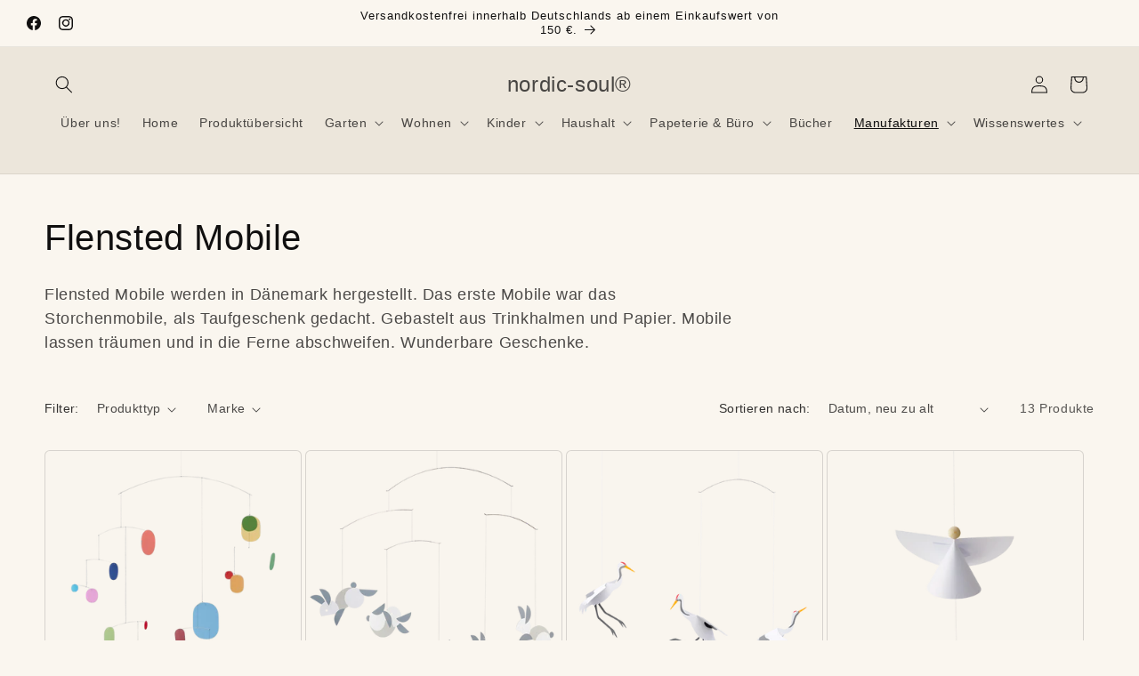

--- FILE ---
content_type: text/html; charset=utf-8
request_url: https://www.nordic-soul.com/collections/flensted-mobile
body_size: 35907
content:
<!doctype html>
<html class="js" lang="de">
  <head>
    <meta charset="utf-8">
    <meta http-equiv="X-UA-Compatible" content="IE=edge">
    <meta name="viewport" content="width=device-width,initial-scale=1">
    <meta name="theme-color" content="">
    <script src="https://cloud.ccm19.de/app.js?apiKey=a4c24b65669cd2474135fafae595b962f7dca3b41dbfd28c&amp;domain=67459f30494823232c005325"></script>
    <link rel="canonical" href="https://www.nordic-soul.com/collections/flensted-mobile"><link rel="icon" type="image/png" href="//www.nordic-soul.com/cdn/shop/files/Logo5_klein_neu.png?crop=center&height=32&v=1658173976&width=32"><title>
      Flensted Mobile, Windspiele, Mobile zum Aufhängen bei nordic-soul
 &ndash; nordic-soul® </title>

    
      <meta name="description" content="Flensted Mobile werden in Dänemark hergestellt. Das erste Mobile war das Storchenmobile, als Taufgeschenk gedacht. Gebastelt aus Trinkhalmen und Papier. Mobile lassen träumen und in die Ferne abschweifen. Wunderbare Geschenke.">
    

    

<meta property="og:site_name" content="nordic-soul® ">
<meta property="og:url" content="https://www.nordic-soul.com/collections/flensted-mobile">
<meta property="og:title" content="Flensted Mobile, Windspiele, Mobile zum Aufhängen bei nordic-soul">
<meta property="og:type" content="website">
<meta property="og:description" content="Flensted Mobile werden in Dänemark hergestellt. Das erste Mobile war das Storchenmobile, als Taufgeschenk gedacht. Gebastelt aus Trinkhalmen und Papier. Mobile lassen träumen und in die Ferne abschweifen. Wunderbare Geschenke."><meta property="og:image" content="http://www.nordic-soul.com/cdn/shop/collections/nordic_soul-rostock-shop-mobile-windspiel-flensted-daenemark-boote-drei-holz-papier.png?v=1689794476">
  <meta property="og:image:secure_url" content="https://www.nordic-soul.com/cdn/shop/collections/nordic_soul-rostock-shop-mobile-windspiel-flensted-daenemark-boote-drei-holz-papier.png?v=1689794476">
  <meta property="og:image:width" content="794">
  <meta property="og:image:height" content="794"><meta name="twitter:card" content="summary_large_image">
<meta name="twitter:title" content="Flensted Mobile, Windspiele, Mobile zum Aufhängen bei nordic-soul">
<meta name="twitter:description" content="Flensted Mobile werden in Dänemark hergestellt. Das erste Mobile war das Storchenmobile, als Taufgeschenk gedacht. Gebastelt aus Trinkhalmen und Papier. Mobile lassen träumen und in die Ferne abschweifen. Wunderbare Geschenke.">


    <script src="//www.nordic-soul.com/cdn/shop/t/52/assets/constants.js?v=132983761750457495441767942891" defer="defer"></script>
    <script src="//www.nordic-soul.com/cdn/shop/t/52/assets/pubsub.js?v=25310214064522200911767942892" defer="defer"></script>
    <script src="//www.nordic-soul.com/cdn/shop/t/52/assets/global.js?v=7301445359237545521767942891" defer="defer"></script>
    <script src="//www.nordic-soul.com/cdn/shop/t/52/assets/details-disclosure.js?v=13653116266235556501767942891" defer="defer"></script>
    <script src="//www.nordic-soul.com/cdn/shop/t/52/assets/details-modal.js?v=25581673532751508451767942891" defer="defer"></script>
    <script src="//www.nordic-soul.com/cdn/shop/t/52/assets/search-form.js?v=133129549252120666541767942892" defer="defer"></script><script src="//www.nordic-soul.com/cdn/shop/t/52/assets/animations.js?v=88693664871331136111767942890" defer="defer"></script><script>window.performance && window.performance.mark && window.performance.mark('shopify.content_for_header.start');</script><meta id="shopify-digital-wallet" name="shopify-digital-wallet" content="/62100701423/digital_wallets/dialog">
<meta name="shopify-checkout-api-token" content="b5cb10ea7b562e8842552b1939847cf3">
<meta id="in-context-paypal-metadata" data-shop-id="62100701423" data-venmo-supported="false" data-environment="production" data-locale="de_DE" data-paypal-v4="true" data-currency="EUR">
<link rel="alternate" type="application/atom+xml" title="Feed" href="/collections/flensted-mobile.atom" />
<link rel="alternate" type="application/json+oembed" href="https://www.nordic-soul.com/collections/flensted-mobile.oembed">
<script async="async" src="/checkouts/internal/preloads.js?locale=de-DE"></script>
<link rel="preconnect" href="https://shop.app" crossorigin="anonymous">
<script async="async" src="https://shop.app/checkouts/internal/preloads.js?locale=de-DE&shop_id=62100701423" crossorigin="anonymous"></script>
<script id="apple-pay-shop-capabilities" type="application/json">{"shopId":62100701423,"countryCode":"DE","currencyCode":"EUR","merchantCapabilities":["supports3DS"],"merchantId":"gid:\/\/shopify\/Shop\/62100701423","merchantName":"nordic-soul® ","requiredBillingContactFields":["postalAddress","email"],"requiredShippingContactFields":["postalAddress","email"],"shippingType":"shipping","supportedNetworks":["visa","masterCard"],"total":{"type":"pending","label":"nordic-soul® ","amount":"1.00"},"shopifyPaymentsEnabled":true,"supportsSubscriptions":true}</script>
<script id="shopify-features" type="application/json">{"accessToken":"b5cb10ea7b562e8842552b1939847cf3","betas":["rich-media-storefront-analytics"],"domain":"www.nordic-soul.com","predictiveSearch":true,"shopId":62100701423,"locale":"de"}</script>
<script>var Shopify = Shopify || {};
Shopify.shop = "nordic-soul-com.myshopify.com";
Shopify.locale = "de";
Shopify.currency = {"active":"EUR","rate":"1.0"};
Shopify.country = "DE";
Shopify.theme = {"name":"Aktuelle Theme","id":180775452939,"schema_name":"Craft","schema_version":"15.4.1","theme_store_id":1368,"role":"main"};
Shopify.theme.handle = "null";
Shopify.theme.style = {"id":null,"handle":null};
Shopify.cdnHost = "www.nordic-soul.com/cdn";
Shopify.routes = Shopify.routes || {};
Shopify.routes.root = "/";</script>
<script type="module">!function(o){(o.Shopify=o.Shopify||{}).modules=!0}(window);</script>
<script>!function(o){function n(){var o=[];function n(){o.push(Array.prototype.slice.apply(arguments))}return n.q=o,n}var t=o.Shopify=o.Shopify||{};t.loadFeatures=n(),t.autoloadFeatures=n()}(window);</script>
<script>
  window.ShopifyPay = window.ShopifyPay || {};
  window.ShopifyPay.apiHost = "shop.app\/pay";
  window.ShopifyPay.redirectState = null;
</script>
<script id="shop-js-analytics" type="application/json">{"pageType":"collection"}</script>
<script defer="defer" async type="module" src="//www.nordic-soul.com/cdn/shopifycloud/shop-js/modules/v2/client.init-shop-cart-sync_XknANqpX.de.esm.js"></script>
<script defer="defer" async type="module" src="//www.nordic-soul.com/cdn/shopifycloud/shop-js/modules/v2/chunk.common_DvdeXi9P.esm.js"></script>
<script type="module">
  await import("//www.nordic-soul.com/cdn/shopifycloud/shop-js/modules/v2/client.init-shop-cart-sync_XknANqpX.de.esm.js");
await import("//www.nordic-soul.com/cdn/shopifycloud/shop-js/modules/v2/chunk.common_DvdeXi9P.esm.js");

  window.Shopify.SignInWithShop?.initShopCartSync?.({"fedCMEnabled":true,"windoidEnabled":true});

</script>
<script>
  window.Shopify = window.Shopify || {};
  if (!window.Shopify.featureAssets) window.Shopify.featureAssets = {};
  window.Shopify.featureAssets['shop-js'] = {"shop-cart-sync":["modules/v2/client.shop-cart-sync_D9JQGxjh.de.esm.js","modules/v2/chunk.common_DvdeXi9P.esm.js"],"init-fed-cm":["modules/v2/client.init-fed-cm_DMo35JdQ.de.esm.js","modules/v2/chunk.common_DvdeXi9P.esm.js"],"init-windoid":["modules/v2/client.init-windoid_B3VvhkL7.de.esm.js","modules/v2/chunk.common_DvdeXi9P.esm.js"],"init-shop-email-lookup-coordinator":["modules/v2/client.init-shop-email-lookup-coordinator_Bz_MA9Op.de.esm.js","modules/v2/chunk.common_DvdeXi9P.esm.js"],"shop-cash-offers":["modules/v2/client.shop-cash-offers_CYQv6hn3.de.esm.js","modules/v2/chunk.common_DvdeXi9P.esm.js","modules/v2/chunk.modal_CkJq5XGD.esm.js"],"shop-button":["modules/v2/client.shop-button_Baq_RTkq.de.esm.js","modules/v2/chunk.common_DvdeXi9P.esm.js"],"shop-toast-manager":["modules/v2/client.shop-toast-manager_DCWfOqRF.de.esm.js","modules/v2/chunk.common_DvdeXi9P.esm.js"],"avatar":["modules/v2/client.avatar_BTnouDA3.de.esm.js"],"pay-button":["modules/v2/client.pay-button_CKXSOdRt.de.esm.js","modules/v2/chunk.common_DvdeXi9P.esm.js"],"init-shop-cart-sync":["modules/v2/client.init-shop-cart-sync_XknANqpX.de.esm.js","modules/v2/chunk.common_DvdeXi9P.esm.js"],"shop-login-button":["modules/v2/client.shop-login-button_caaxNUOr.de.esm.js","modules/v2/chunk.common_DvdeXi9P.esm.js","modules/v2/chunk.modal_CkJq5XGD.esm.js"],"init-customer-accounts-sign-up":["modules/v2/client.init-customer-accounts-sign-up_CDG_EMX9.de.esm.js","modules/v2/client.shop-login-button_caaxNUOr.de.esm.js","modules/v2/chunk.common_DvdeXi9P.esm.js","modules/v2/chunk.modal_CkJq5XGD.esm.js"],"init-shop-for-new-customer-accounts":["modules/v2/client.init-shop-for-new-customer-accounts_CbyP-mMl.de.esm.js","modules/v2/client.shop-login-button_caaxNUOr.de.esm.js","modules/v2/chunk.common_DvdeXi9P.esm.js","modules/v2/chunk.modal_CkJq5XGD.esm.js"],"init-customer-accounts":["modules/v2/client.init-customer-accounts_CBDBRCw9.de.esm.js","modules/v2/client.shop-login-button_caaxNUOr.de.esm.js","modules/v2/chunk.common_DvdeXi9P.esm.js","modules/v2/chunk.modal_CkJq5XGD.esm.js"],"shop-follow-button":["modules/v2/client.shop-follow-button_DKjGFHnv.de.esm.js","modules/v2/chunk.common_DvdeXi9P.esm.js","modules/v2/chunk.modal_CkJq5XGD.esm.js"],"checkout-modal":["modules/v2/client.checkout-modal_DiCgWgoC.de.esm.js","modules/v2/chunk.common_DvdeXi9P.esm.js","modules/v2/chunk.modal_CkJq5XGD.esm.js"],"lead-capture":["modules/v2/client.lead-capture_B-xxyKeu.de.esm.js","modules/v2/chunk.common_DvdeXi9P.esm.js","modules/v2/chunk.modal_CkJq5XGD.esm.js"],"shop-login":["modules/v2/client.shop-login_Cve_5msa.de.esm.js","modules/v2/chunk.common_DvdeXi9P.esm.js","modules/v2/chunk.modal_CkJq5XGD.esm.js"],"payment-terms":["modules/v2/client.payment-terms_D0YjRyyK.de.esm.js","modules/v2/chunk.common_DvdeXi9P.esm.js","modules/v2/chunk.modal_CkJq5XGD.esm.js"]};
</script>
<script id="__st">var __st={"a":62100701423,"offset":3600,"reqid":"e97d3b93-5b12-44d4-acf1-52b03375895a-1768913463","pageurl":"www.nordic-soul.com\/collections\/flensted-mobile","u":"7e351be6a99d","p":"collection","rtyp":"collection","rid":496113680651};</script>
<script>window.ShopifyPaypalV4VisibilityTracking = true;</script>
<script id="captcha-bootstrap">!function(){'use strict';const t='contact',e='account',n='new_comment',o=[[t,t],['blogs',n],['comments',n],[t,'customer']],c=[[e,'customer_login'],[e,'guest_login'],[e,'recover_customer_password'],[e,'create_customer']],r=t=>t.map((([t,e])=>`form[action*='/${t}']:not([data-nocaptcha='true']) input[name='form_type'][value='${e}']`)).join(','),a=t=>()=>t?[...document.querySelectorAll(t)].map((t=>t.form)):[];function s(){const t=[...o],e=r(t);return a(e)}const i='password',u='form_key',d=['recaptcha-v3-token','g-recaptcha-response','h-captcha-response',i],f=()=>{try{return window.sessionStorage}catch{return}},m='__shopify_v',_=t=>t.elements[u];function p(t,e,n=!1){try{const o=window.sessionStorage,c=JSON.parse(o.getItem(e)),{data:r}=function(t){const{data:e,action:n}=t;return t[m]||n?{data:e,action:n}:{data:t,action:n}}(c);for(const[e,n]of Object.entries(r))t.elements[e]&&(t.elements[e].value=n);n&&o.removeItem(e)}catch(o){console.error('form repopulation failed',{error:o})}}const l='form_type',E='cptcha';function T(t){t.dataset[E]=!0}const w=window,h=w.document,L='Shopify',v='ce_forms',y='captcha';let A=!1;((t,e)=>{const n=(g='f06e6c50-85a8-45c8-87d0-21a2b65856fe',I='https://cdn.shopify.com/shopifycloud/storefront-forms-hcaptcha/ce_storefront_forms_captcha_hcaptcha.v1.5.2.iife.js',D={infoText:'Durch hCaptcha geschützt',privacyText:'Datenschutz',termsText:'Allgemeine Geschäftsbedingungen'},(t,e,n)=>{const o=w[L][v],c=o.bindForm;if(c)return c(t,g,e,D).then(n);var r;o.q.push([[t,g,e,D],n]),r=I,A||(h.body.append(Object.assign(h.createElement('script'),{id:'captcha-provider',async:!0,src:r})),A=!0)});var g,I,D;w[L]=w[L]||{},w[L][v]=w[L][v]||{},w[L][v].q=[],w[L][y]=w[L][y]||{},w[L][y].protect=function(t,e){n(t,void 0,e),T(t)},Object.freeze(w[L][y]),function(t,e,n,w,h,L){const[v,y,A,g]=function(t,e,n){const i=e?o:[],u=t?c:[],d=[...i,...u],f=r(d),m=r(i),_=r(d.filter((([t,e])=>n.includes(e))));return[a(f),a(m),a(_),s()]}(w,h,L),I=t=>{const e=t.target;return e instanceof HTMLFormElement?e:e&&e.form},D=t=>v().includes(t);t.addEventListener('submit',(t=>{const e=I(t);if(!e)return;const n=D(e)&&!e.dataset.hcaptchaBound&&!e.dataset.recaptchaBound,o=_(e),c=g().includes(e)&&(!o||!o.value);(n||c)&&t.preventDefault(),c&&!n&&(function(t){try{if(!f())return;!function(t){const e=f();if(!e)return;const n=_(t);if(!n)return;const o=n.value;o&&e.removeItem(o)}(t);const e=Array.from(Array(32),(()=>Math.random().toString(36)[2])).join('');!function(t,e){_(t)||t.append(Object.assign(document.createElement('input'),{type:'hidden',name:u})),t.elements[u].value=e}(t,e),function(t,e){const n=f();if(!n)return;const o=[...t.querySelectorAll(`input[type='${i}']`)].map((({name:t})=>t)),c=[...d,...o],r={};for(const[a,s]of new FormData(t).entries())c.includes(a)||(r[a]=s);n.setItem(e,JSON.stringify({[m]:1,action:t.action,data:r}))}(t,e)}catch(e){console.error('failed to persist form',e)}}(e),e.submit())}));const S=(t,e)=>{t&&!t.dataset[E]&&(n(t,e.some((e=>e===t))),T(t))};for(const o of['focusin','change'])t.addEventListener(o,(t=>{const e=I(t);D(e)&&S(e,y())}));const B=e.get('form_key'),M=e.get(l),P=B&&M;t.addEventListener('DOMContentLoaded',(()=>{const t=y();if(P)for(const e of t)e.elements[l].value===M&&p(e,B);[...new Set([...A(),...v().filter((t=>'true'===t.dataset.shopifyCaptcha))])].forEach((e=>S(e,t)))}))}(h,new URLSearchParams(w.location.search),n,t,e,['guest_login'])})(!0,!0)}();</script>
<script integrity="sha256-4kQ18oKyAcykRKYeNunJcIwy7WH5gtpwJnB7kiuLZ1E=" data-source-attribution="shopify.loadfeatures" defer="defer" src="//www.nordic-soul.com/cdn/shopifycloud/storefront/assets/storefront/load_feature-a0a9edcb.js" crossorigin="anonymous"></script>
<script crossorigin="anonymous" defer="defer" src="//www.nordic-soul.com/cdn/shopifycloud/storefront/assets/shopify_pay/storefront-65b4c6d7.js?v=20250812"></script>
<script data-source-attribution="shopify.dynamic_checkout.dynamic.init">var Shopify=Shopify||{};Shopify.PaymentButton=Shopify.PaymentButton||{isStorefrontPortableWallets:!0,init:function(){window.Shopify.PaymentButton.init=function(){};var t=document.createElement("script");t.src="https://www.nordic-soul.com/cdn/shopifycloud/portable-wallets/latest/portable-wallets.de.js",t.type="module",document.head.appendChild(t)}};
</script>
<script data-source-attribution="shopify.dynamic_checkout.buyer_consent">
  function portableWalletsHideBuyerConsent(e){var t=document.getElementById("shopify-buyer-consent"),n=document.getElementById("shopify-subscription-policy-button");t&&n&&(t.classList.add("hidden"),t.setAttribute("aria-hidden","true"),n.removeEventListener("click",e))}function portableWalletsShowBuyerConsent(e){var t=document.getElementById("shopify-buyer-consent"),n=document.getElementById("shopify-subscription-policy-button");t&&n&&(t.classList.remove("hidden"),t.removeAttribute("aria-hidden"),n.addEventListener("click",e))}window.Shopify?.PaymentButton&&(window.Shopify.PaymentButton.hideBuyerConsent=portableWalletsHideBuyerConsent,window.Shopify.PaymentButton.showBuyerConsent=portableWalletsShowBuyerConsent);
</script>
<script data-source-attribution="shopify.dynamic_checkout.cart.bootstrap">document.addEventListener("DOMContentLoaded",(function(){function t(){return document.querySelector("shopify-accelerated-checkout-cart, shopify-accelerated-checkout")}if(t())Shopify.PaymentButton.init();else{new MutationObserver((function(e,n){t()&&(Shopify.PaymentButton.init(),n.disconnect())})).observe(document.body,{childList:!0,subtree:!0})}}));
</script>
<link id="shopify-accelerated-checkout-styles" rel="stylesheet" media="screen" href="https://www.nordic-soul.com/cdn/shopifycloud/portable-wallets/latest/accelerated-checkout-backwards-compat.css" crossorigin="anonymous">
<style id="shopify-accelerated-checkout-cart">
        #shopify-buyer-consent {
  margin-top: 1em;
  display: inline-block;
  width: 100%;
}

#shopify-buyer-consent.hidden {
  display: none;
}

#shopify-subscription-policy-button {
  background: none;
  border: none;
  padding: 0;
  text-decoration: underline;
  font-size: inherit;
  cursor: pointer;
}

#shopify-subscription-policy-button::before {
  box-shadow: none;
}

      </style>
<script id="sections-script" data-sections="header" defer="defer" src="//www.nordic-soul.com/cdn/shop/t/52/compiled_assets/scripts.js?v=8310"></script>
<script>window.performance && window.performance.mark && window.performance.mark('shopify.content_for_header.end');</script>


    <style data-shopify>
      
      
      
      
      

      
        :root,
        .color-background-1 {
          --color-background: 250,246,239;
        
          --gradient-background: #faf6ef;
        

        

        --color-foreground: 16,15,15;
        --color-background-contrast: 220,191,142;
        --color-shadow: 16,15,15;
        --color-button: 234,230,216;
        --color-button-text: 16,15,15;
        --color-secondary-button: 250,246,239;
        --color-secondary-button-text: 124,86,5;
        --color-link: 124,86,5;
        --color-badge-foreground: 16,15,15;
        --color-badge-background: 250,246,239;
        --color-badge-border: 16,15,15;
        --payment-terms-background-color: rgb(250 246 239);
      }
      
        
        .color-background-2 {
          --color-background: 233,233,233;
        
          --gradient-background: #e9e9e9;
        

        

        --color-foreground: 16,15,15;
        --color-background-contrast: 169,169,169;
        --color-shadow: 16,15,15;
        --color-button: 16,15,15;
        --color-button-text: 233,233,233;
        --color-secondary-button: 233,233,233;
        --color-secondary-button-text: 16,15,15;
        --color-link: 16,15,15;
        --color-badge-foreground: 16,15,15;
        --color-badge-background: 233,233,233;
        --color-badge-border: 16,15,15;
        --payment-terms-background-color: rgb(233 233 233);
      }
      
        
        .color-inverse {
          --color-background: 16,15,15;
        
          --gradient-background: #100f0f;
        

        

        --color-foreground: 223,223,223;
        --color-background-contrast: 147,139,139;
        --color-shadow: 16,15,15;
        --color-button: 223,223,223;
        --color-button-text: 37,37,37;
        --color-secondary-button: 16,15,15;
        --color-secondary-button-text: 223,223,223;
        --color-link: 223,223,223;
        --color-badge-foreground: 223,223,223;
        --color-badge-background: 16,15,15;
        --color-badge-border: 223,223,223;
        --payment-terms-background-color: rgb(16 15 15);
      }
      
        
        .color-accent-1 {
          --color-background: 233,233,233;
        
          --gradient-background: #e9e9e9;
        

        

        --color-foreground: 16,15,15;
        --color-background-contrast: 169,169,169;
        --color-shadow: 16,15,15;
        --color-button: 16,15,15;
        --color-button-text: 233,233,233;
        --color-secondary-button: 233,233,233;
        --color-secondary-button-text: 16,15,15;
        --color-link: 16,15,15;
        --color-badge-foreground: 16,15,15;
        --color-badge-background: 233,233,233;
        --color-badge-border: 16,15,15;
        --payment-terms-background-color: rgb(233 233 233);
      }
      
        
        .color-accent-2 {
          --color-background: 223,223,223;
        
          --gradient-background: #dfdfdf;
        

        

        --color-foreground: 16,15,15;
        --color-background-contrast: 159,159,159;
        --color-shadow: 16,15,15;
        --color-button: 16,15,15;
        --color-button-text: 223,223,223;
        --color-secondary-button: 223,223,223;
        --color-secondary-button-text: 16,15,15;
        --color-link: 16,15,15;
        --color-badge-foreground: 16,15,15;
        --color-badge-background: 223,223,223;
        --color-badge-border: 16,15,15;
        --payment-terms-background-color: rgb(223 223 223);
      }
      
        
        .color-scheme-621ecdba-5ec2-42b8-9075-55e334efa644 {
          --color-background: 223,223,223;
        
          --gradient-background: #dfdfdf;
        

        

        --color-foreground: 16,15,15;
        --color-background-contrast: 159,159,159;
        --color-shadow: 16,15,15;
        --color-button: 233,233,233;
        --color-button-text: 16,15,15;
        --color-secondary-button: 223,223,223;
        --color-secondary-button-text: 24,102,137;
        --color-link: 24,102,137;
        --color-badge-foreground: 16,15,15;
        --color-badge-background: 223,223,223;
        --color-badge-border: 16,15,15;
        --payment-terms-background-color: rgb(223 223 223);
      }
      
        
        .color-scheme-4ad744af-3db6-4921-8fff-c48ab310a3ce {
          --color-background: 223,223,223;
        
          --gradient-background: #dfdfdf;
        

        

        --color-foreground: 16,15,15;
        --color-background-contrast: 159,159,159;
        --color-shadow: 16,15,15;
        --color-button: 233,233,233;
        --color-button-text: 16,15,15;
        --color-secondary-button: 223,223,223;
        --color-secondary-button-text: 24,102,137;
        --color-link: 24,102,137;
        --color-badge-foreground: 16,15,15;
        --color-badge-background: 223,223,223;
        --color-badge-border: 16,15,15;
        --payment-terms-background-color: rgb(223 223 223);
      }
      
        
        .color-scheme-41b6caa7-1c80-4bec-9e55-1b4506cef19d {
          --color-background: 223,223,223;
        
          --gradient-background: #dfdfdf;
        

        

        --color-foreground: 16,15,15;
        --color-background-contrast: 159,159,159;
        --color-shadow: 16,15,15;
        --color-button: 233,233,233;
        --color-button-text: 16,15,15;
        --color-secondary-button: 223,223,223;
        --color-secondary-button-text: 24,102,137;
        --color-link: 24,102,137;
        --color-badge-foreground: 16,15,15;
        --color-badge-background: 223,223,223;
        --color-badge-border: 16,15,15;
        --payment-terms-background-color: rgb(223 223 223);
      }
      
        
        .color-scheme-0f680ecf-1b66-4f2c-8e46-ffb44fdc842a {
          --color-background: 236,230,219;
        
          --gradient-background: #ece6db;
        

        

        --color-foreground: 16,15,15;
        --color-background-contrast: 192,172,136;
        --color-shadow: 16,15,15;
        --color-button: 236,230,219;
        --color-button-text: 16,15,15;
        --color-secondary-button: 236,230,219;
        --color-secondary-button-text: 124,86,5;
        --color-link: 124,86,5;
        --color-badge-foreground: 16,15,15;
        --color-badge-background: 236,230,219;
        --color-badge-border: 16,15,15;
        --payment-terms-background-color: rgb(236 230 219);
      }
      

      body, .color-background-1, .color-background-2, .color-inverse, .color-accent-1, .color-accent-2, .color-scheme-621ecdba-5ec2-42b8-9075-55e334efa644, .color-scheme-4ad744af-3db6-4921-8fff-c48ab310a3ce, .color-scheme-41b6caa7-1c80-4bec-9e55-1b4506cef19d, .color-scheme-0f680ecf-1b66-4f2c-8e46-ffb44fdc842a {
        color: rgba(var(--color-foreground), 0.75);
        background-color: rgb(var(--color-background));
      }

      :root {
        --font-body-family: "system_ui", -apple-system, 'Segoe UI', Roboto, 'Helvetica Neue', 'Noto Sans', 'Liberation Sans', Arial, sans-serif, 'Apple Color Emoji', 'Segoe UI Emoji', 'Segoe UI Symbol', 'Noto Color Emoji';
        --font-body-style: normal;
        --font-body-weight: 400;
        --font-body-weight-bold: 700;

        --font-heading-family: "system_ui", -apple-system, 'Segoe UI', Roboto, 'Helvetica Neue', 'Noto Sans', 'Liberation Sans', Arial, sans-serif, 'Apple Color Emoji', 'Segoe UI Emoji', 'Segoe UI Symbol', 'Noto Color Emoji';
        --font-heading-style: normal;
        --font-heading-weight: 400;

        --font-body-scale: 1.0;
        --font-heading-scale: 1.0;

        --media-padding: px;
        --media-border-opacity: 0.1;
        --media-border-width: 0px;
        --media-radius: 6px;
        --media-shadow-opacity: 0.0;
        --media-shadow-horizontal-offset: -40px;
        --media-shadow-vertical-offset: 0px;
        --media-shadow-blur-radius: 0px;
        --media-shadow-visible: 0;

        --page-width: 130rem;
        --page-width-margin: 0rem;

        --product-card-image-padding: 0.0rem;
        --product-card-corner-radius: 0.6rem;
        --product-card-text-alignment: center;
        --product-card-border-width: 0.1rem;
        --product-card-border-opacity: 0.15;
        --product-card-shadow-opacity: 0.0;
        --product-card-shadow-visible: 0;
        --product-card-shadow-horizontal-offset: -4.0rem;
        --product-card-shadow-vertical-offset: -4.0rem;
        --product-card-shadow-blur-radius: 0.5rem;

        --collection-card-image-padding: 0.0rem;
        --collection-card-corner-radius: 0.0rem;
        --collection-card-text-alignment: center;
        --collection-card-border-width: 0.0rem;
        --collection-card-border-opacity: 0.0;
        --collection-card-shadow-opacity: 0.1;
        --collection-card-shadow-visible: 1;
        --collection-card-shadow-horizontal-offset: 0.0rem;
        --collection-card-shadow-vertical-offset: 0.0rem;
        --collection-card-shadow-blur-radius: 0.0rem;

        --blog-card-image-padding: 0.0rem;
        --blog-card-corner-radius: 0.0rem;
        --blog-card-text-alignment: left;
        --blog-card-border-width: 0.0rem;
        --blog-card-border-opacity: 0.0;
        --blog-card-shadow-opacity: 0.1;
        --blog-card-shadow-visible: 1;
        --blog-card-shadow-horizontal-offset: 0.0rem;
        --blog-card-shadow-vertical-offset: 0.0rem;
        --blog-card-shadow-blur-radius: 0.0rem;

        --badge-corner-radius: 0.6rem;

        --popup-border-width: 1px;
        --popup-border-opacity: 0.5;
        --popup-corner-radius: 6px;
        --popup-shadow-opacity: 0.0;
        --popup-shadow-horizontal-offset: 0px;
        --popup-shadow-vertical-offset: 4px;
        --popup-shadow-blur-radius: 5px;

        --drawer-border-width: 1px;
        --drawer-border-opacity: 0.1;
        --drawer-shadow-opacity: 0.0;
        --drawer-shadow-horizontal-offset: 0px;
        --drawer-shadow-vertical-offset: 4px;
        --drawer-shadow-blur-radius: 5px;

        --spacing-sections-desktop: 0px;
        --spacing-sections-mobile: 0px;

        --grid-desktop-vertical-spacing: 4px;
        --grid-desktop-horizontal-spacing: 4px;
        --grid-mobile-vertical-spacing: 2px;
        --grid-mobile-horizontal-spacing: 2px;

        --text-boxes-border-opacity: 0.1;
        --text-boxes-border-width: 0px;
        --text-boxes-radius: 4px;
        --text-boxes-shadow-opacity: 0.0;
        --text-boxes-shadow-visible: 0;
        --text-boxes-shadow-horizontal-offset: -40px;
        --text-boxes-shadow-vertical-offset: -40px;
        --text-boxes-shadow-blur-radius: 0px;

        --buttons-radius: 4px;
        --buttons-radius-outset: 4px;
        --buttons-border-width: 0px;
        --buttons-border-opacity: 0.0;
        --buttons-shadow-opacity: 0.0;
        --buttons-shadow-visible: 0;
        --buttons-shadow-horizontal-offset: -12px;
        --buttons-shadow-vertical-offset: -12px;
        --buttons-shadow-blur-radius: 0px;
        --buttons-border-offset: 0.3px;

        --inputs-radius: 6px;
        --inputs-border-width: 1px;
        --inputs-border-opacity: 0.55;
        --inputs-shadow-opacity: 0.0;
        --inputs-shadow-horizontal-offset: 0px;
        --inputs-margin-offset: 0px;
        --inputs-shadow-vertical-offset: -12px;
        --inputs-shadow-blur-radius: 0px;
        --inputs-radius-outset: 7px;

        --variant-pills-radius: 4px;
        --variant-pills-border-width: 1px;
        --variant-pills-border-opacity: 0.15;
        --variant-pills-shadow-opacity: 0.0;
        --variant-pills-shadow-horizontal-offset: -10px;
        --variant-pills-shadow-vertical-offset: -10px;
        --variant-pills-shadow-blur-radius: 0px;
      }

      *,
      *::before,
      *::after {
        box-sizing: inherit;
      }

      html {
        box-sizing: border-box;
        font-size: calc(var(--font-body-scale) * 62.5%);
        height: 100%;
      }

      body {
        display: grid;
        grid-template-rows: auto auto 1fr auto;
        grid-template-columns: 100%;
        min-height: 100%;
        margin: 0;
        font-size: 1.5rem;
        letter-spacing: 0.06rem;
        line-height: calc(1 + 0.8 / var(--font-body-scale));
        font-family: var(--font-body-family);
        font-style: var(--font-body-style);
        font-weight: var(--font-body-weight);
      }

      @media screen and (min-width: 750px) {
        body {
          font-size: 1.6rem;
        }
      }
    </style>

    <link href="//www.nordic-soul.com/cdn/shop/t/52/assets/base.css?v=159841507637079171801767942890" rel="stylesheet" type="text/css" media="all" />
    <link rel="stylesheet" href="//www.nordic-soul.com/cdn/shop/t/52/assets/component-cart-items.css?v=13033300910818915211767942890" media="print" onload="this.media='all'"><link
        rel="stylesheet"
        href="//www.nordic-soul.com/cdn/shop/t/52/assets/component-predictive-search.css?v=118923337488134913561767942890"
        media="print"
        onload="this.media='all'"
      ><script>
      if (Shopify.designMode) {
        document.documentElement.classList.add('shopify-design-mode');
      }
    </script>
  <link href="https://monorail-edge.shopifysvc.com" rel="dns-prefetch">
<script>(function(){if ("sendBeacon" in navigator && "performance" in window) {try {var session_token_from_headers = performance.getEntriesByType('navigation')[0].serverTiming.find(x => x.name == '_s').description;} catch {var session_token_from_headers = undefined;}var session_cookie_matches = document.cookie.match(/_shopify_s=([^;]*)/);var session_token_from_cookie = session_cookie_matches && session_cookie_matches.length === 2 ? session_cookie_matches[1] : "";var session_token = session_token_from_headers || session_token_from_cookie || "";function handle_abandonment_event(e) {var entries = performance.getEntries().filter(function(entry) {return /monorail-edge.shopifysvc.com/.test(entry.name);});if (!window.abandonment_tracked && entries.length === 0) {window.abandonment_tracked = true;var currentMs = Date.now();var navigation_start = performance.timing.navigationStart;var payload = {shop_id: 62100701423,url: window.location.href,navigation_start,duration: currentMs - navigation_start,session_token,page_type: "collection"};window.navigator.sendBeacon("https://monorail-edge.shopifysvc.com/v1/produce", JSON.stringify({schema_id: "online_store_buyer_site_abandonment/1.1",payload: payload,metadata: {event_created_at_ms: currentMs,event_sent_at_ms: currentMs}}));}}window.addEventListener('pagehide', handle_abandonment_event);}}());</script>
<script id="web-pixels-manager-setup">(function e(e,d,r,n,o){if(void 0===o&&(o={}),!Boolean(null===(a=null===(i=window.Shopify)||void 0===i?void 0:i.analytics)||void 0===a?void 0:a.replayQueue)){var i,a;window.Shopify=window.Shopify||{};var t=window.Shopify;t.analytics=t.analytics||{};var s=t.analytics;s.replayQueue=[],s.publish=function(e,d,r){return s.replayQueue.push([e,d,r]),!0};try{self.performance.mark("wpm:start")}catch(e){}var l=function(){var e={modern:/Edge?\/(1{2}[4-9]|1[2-9]\d|[2-9]\d{2}|\d{4,})\.\d+(\.\d+|)|Firefox\/(1{2}[4-9]|1[2-9]\d|[2-9]\d{2}|\d{4,})\.\d+(\.\d+|)|Chrom(ium|e)\/(9{2}|\d{3,})\.\d+(\.\d+|)|(Maci|X1{2}).+ Version\/(15\.\d+|(1[6-9]|[2-9]\d|\d{3,})\.\d+)([,.]\d+|)( \(\w+\)|)( Mobile\/\w+|) Safari\/|Chrome.+OPR\/(9{2}|\d{3,})\.\d+\.\d+|(CPU[ +]OS|iPhone[ +]OS|CPU[ +]iPhone|CPU IPhone OS|CPU iPad OS)[ +]+(15[._]\d+|(1[6-9]|[2-9]\d|\d{3,})[._]\d+)([._]\d+|)|Android:?[ /-](13[3-9]|1[4-9]\d|[2-9]\d{2}|\d{4,})(\.\d+|)(\.\d+|)|Android.+Firefox\/(13[5-9]|1[4-9]\d|[2-9]\d{2}|\d{4,})\.\d+(\.\d+|)|Android.+Chrom(ium|e)\/(13[3-9]|1[4-9]\d|[2-9]\d{2}|\d{4,})\.\d+(\.\d+|)|SamsungBrowser\/([2-9]\d|\d{3,})\.\d+/,legacy:/Edge?\/(1[6-9]|[2-9]\d|\d{3,})\.\d+(\.\d+|)|Firefox\/(5[4-9]|[6-9]\d|\d{3,})\.\d+(\.\d+|)|Chrom(ium|e)\/(5[1-9]|[6-9]\d|\d{3,})\.\d+(\.\d+|)([\d.]+$|.*Safari\/(?![\d.]+ Edge\/[\d.]+$))|(Maci|X1{2}).+ Version\/(10\.\d+|(1[1-9]|[2-9]\d|\d{3,})\.\d+)([,.]\d+|)( \(\w+\)|)( Mobile\/\w+|) Safari\/|Chrome.+OPR\/(3[89]|[4-9]\d|\d{3,})\.\d+\.\d+|(CPU[ +]OS|iPhone[ +]OS|CPU[ +]iPhone|CPU IPhone OS|CPU iPad OS)[ +]+(10[._]\d+|(1[1-9]|[2-9]\d|\d{3,})[._]\d+)([._]\d+|)|Android:?[ /-](13[3-9]|1[4-9]\d|[2-9]\d{2}|\d{4,})(\.\d+|)(\.\d+|)|Mobile Safari.+OPR\/([89]\d|\d{3,})\.\d+\.\d+|Android.+Firefox\/(13[5-9]|1[4-9]\d|[2-9]\d{2}|\d{4,})\.\d+(\.\d+|)|Android.+Chrom(ium|e)\/(13[3-9]|1[4-9]\d|[2-9]\d{2}|\d{4,})\.\d+(\.\d+|)|Android.+(UC? ?Browser|UCWEB|U3)[ /]?(15\.([5-9]|\d{2,})|(1[6-9]|[2-9]\d|\d{3,})\.\d+)\.\d+|SamsungBrowser\/(5\.\d+|([6-9]|\d{2,})\.\d+)|Android.+MQ{2}Browser\/(14(\.(9|\d{2,})|)|(1[5-9]|[2-9]\d|\d{3,})(\.\d+|))(\.\d+|)|K[Aa][Ii]OS\/(3\.\d+|([4-9]|\d{2,})\.\d+)(\.\d+|)/},d=e.modern,r=e.legacy,n=navigator.userAgent;return n.match(d)?"modern":n.match(r)?"legacy":"unknown"}(),u="modern"===l?"modern":"legacy",c=(null!=n?n:{modern:"",legacy:""})[u],f=function(e){return[e.baseUrl,"/wpm","/b",e.hashVersion,"modern"===e.buildTarget?"m":"l",".js"].join("")}({baseUrl:d,hashVersion:r,buildTarget:u}),m=function(e){var d=e.version,r=e.bundleTarget,n=e.surface,o=e.pageUrl,i=e.monorailEndpoint;return{emit:function(e){var a=e.status,t=e.errorMsg,s=(new Date).getTime(),l=JSON.stringify({metadata:{event_sent_at_ms:s},events:[{schema_id:"web_pixels_manager_load/3.1",payload:{version:d,bundle_target:r,page_url:o,status:a,surface:n,error_msg:t},metadata:{event_created_at_ms:s}}]});if(!i)return console&&console.warn&&console.warn("[Web Pixels Manager] No Monorail endpoint provided, skipping logging."),!1;try{return self.navigator.sendBeacon.bind(self.navigator)(i,l)}catch(e){}var u=new XMLHttpRequest;try{return u.open("POST",i,!0),u.setRequestHeader("Content-Type","text/plain"),u.send(l),!0}catch(e){return console&&console.warn&&console.warn("[Web Pixels Manager] Got an unhandled error while logging to Monorail."),!1}}}}({version:r,bundleTarget:l,surface:e.surface,pageUrl:self.location.href,monorailEndpoint:e.monorailEndpoint});try{o.browserTarget=l,function(e){var d=e.src,r=e.async,n=void 0===r||r,o=e.onload,i=e.onerror,a=e.sri,t=e.scriptDataAttributes,s=void 0===t?{}:t,l=document.createElement("script"),u=document.querySelector("head"),c=document.querySelector("body");if(l.async=n,l.src=d,a&&(l.integrity=a,l.crossOrigin="anonymous"),s)for(var f in s)if(Object.prototype.hasOwnProperty.call(s,f))try{l.dataset[f]=s[f]}catch(e){}if(o&&l.addEventListener("load",o),i&&l.addEventListener("error",i),u)u.appendChild(l);else{if(!c)throw new Error("Did not find a head or body element to append the script");c.appendChild(l)}}({src:f,async:!0,onload:function(){if(!function(){var e,d;return Boolean(null===(d=null===(e=window.Shopify)||void 0===e?void 0:e.analytics)||void 0===d?void 0:d.initialized)}()){var d=window.webPixelsManager.init(e)||void 0;if(d){var r=window.Shopify.analytics;r.replayQueue.forEach((function(e){var r=e[0],n=e[1],o=e[2];d.publishCustomEvent(r,n,o)})),r.replayQueue=[],r.publish=d.publishCustomEvent,r.visitor=d.visitor,r.initialized=!0}}},onerror:function(){return m.emit({status:"failed",errorMsg:"".concat(f," has failed to load")})},sri:function(e){var d=/^sha384-[A-Za-z0-9+/=]+$/;return"string"==typeof e&&d.test(e)}(c)?c:"",scriptDataAttributes:o}),m.emit({status:"loading"})}catch(e){m.emit({status:"failed",errorMsg:(null==e?void 0:e.message)||"Unknown error"})}}})({shopId: 62100701423,storefrontBaseUrl: "https://www.nordic-soul.com",extensionsBaseUrl: "https://extensions.shopifycdn.com/cdn/shopifycloud/web-pixels-manager",monorailEndpoint: "https://monorail-edge.shopifysvc.com/unstable/produce_batch",surface: "storefront-renderer",enabledBetaFlags: ["2dca8a86"],webPixelsConfigList: [{"id":"shopify-app-pixel","configuration":"{}","eventPayloadVersion":"v1","runtimeContext":"STRICT","scriptVersion":"0450","apiClientId":"shopify-pixel","type":"APP","privacyPurposes":["ANALYTICS","MARKETING"]},{"id":"shopify-custom-pixel","eventPayloadVersion":"v1","runtimeContext":"LAX","scriptVersion":"0450","apiClientId":"shopify-pixel","type":"CUSTOM","privacyPurposes":["ANALYTICS","MARKETING"]}],isMerchantRequest: false,initData: {"shop":{"name":"nordic-soul® ","paymentSettings":{"currencyCode":"EUR"},"myshopifyDomain":"nordic-soul-com.myshopify.com","countryCode":"DE","storefrontUrl":"https:\/\/www.nordic-soul.com"},"customer":null,"cart":null,"checkout":null,"productVariants":[],"purchasingCompany":null},},"https://www.nordic-soul.com/cdn","fcfee988w5aeb613cpc8e4bc33m6693e112",{"modern":"","legacy":""},{"shopId":"62100701423","storefrontBaseUrl":"https:\/\/www.nordic-soul.com","extensionBaseUrl":"https:\/\/extensions.shopifycdn.com\/cdn\/shopifycloud\/web-pixels-manager","surface":"storefront-renderer","enabledBetaFlags":"[\"2dca8a86\"]","isMerchantRequest":"false","hashVersion":"fcfee988w5aeb613cpc8e4bc33m6693e112","publish":"custom","events":"[[\"page_viewed\",{}],[\"collection_viewed\",{\"collection\":{\"id\":\"496113680651\",\"title\":\"Flensted Mobile\",\"productVariants\":[{\"price\":{\"amount\":69.0,\"currencyCode\":\"EUR\"},\"product\":{\"title\":\"Mobile UN17 | Balance\",\"vendor\":\"FLENSTED mobiles Denmark\",\"id\":\"8833826062603\",\"untranslatedTitle\":\"Mobile UN17 | Balance\",\"url\":\"\/products\/mobile-un17-balance\",\"type\":\"Mobile\"},\"id\":\"45909933392139\",\"image\":{\"src\":\"\/\/www.nordic-soul.com\/cdn\/shop\/files\/nordicsoul-flensted-hanging-art-mobile-gleichgewicht.png?v=1727165737\"},\"sku\":\"SCH22-931\",\"title\":\"Default Title\",\"untranslatedTitle\":\"Default Title\"},{\"price\":{\"amount\":23.0,\"currencyCode\":\"EUR\"},\"product\":{\"title\":\"Mobile Häschen\",\"vendor\":\"FLENSTED mobiles Denmark\",\"id\":\"8452883677451\",\"untranslatedTitle\":\"Mobile Häschen\",\"url\":\"\/products\/mobile-haschen\",\"type\":\"Mobile\"},\"id\":\"44948018364683\",\"image\":{\"src\":\"\/\/www.nordic-soul.com\/cdn\/shop\/files\/nordic_soul-schoenedinge-mobile-hasen-haeschen-kaninchen-kinder-ostern-dekoration-papier.png?v=1706799627\"},\"sku\":\"SCH22-857\",\"title\":\"Default Title\",\"untranslatedTitle\":\"Default Title\"},{\"price\":{\"amount\":23.0,\"currencyCode\":\"EUR\"},\"product\":{\"title\":\"Mobile Kraniche\",\"vendor\":\"FLENSTED mobiles Denmark\",\"id\":\"8452882137355\",\"untranslatedTitle\":\"Mobile Kraniche\",\"url\":\"\/products\/mobile-kraniche\",\"type\":\"Mobile\"},\"id\":\"44948030095627\",\"image\":{\"src\":\"\/\/www.nordic-soul.com\/cdn\/shop\/files\/nordic_soul-schoenedinge-mobile-kraniche-kinder-dekoration-papier.png?v=1706799490\"},\"sku\":\"SCH22-856\",\"title\":\"Default Title\",\"untranslatedTitle\":\"Default Title\"},{\"price\":{\"amount\":15.0,\"currencyCode\":\"EUR\"},\"product\":{\"title\":\"Mobile Schutzengel\",\"vendor\":\"FLENSTED mobiles Denmark\",\"id\":\"7995145388299\",\"untranslatedTitle\":\"Mobile Schutzengel\",\"url\":\"\/products\/mobile-4\",\"type\":\"Mobile\"},\"id\":\"44542852399371\",\"image\":{\"src\":\"\/\/www.nordic-soul.com\/cdn\/shop\/products\/mobile_dekoration_engel_schoenes_weiss_nordic-soul_onlineshop_windspiel_einer.png?v=1661518786\"},\"sku\":\"SCH22-249\",\"title\":\"Default Title\",\"untranslatedTitle\":\"Default Title\"},{\"price\":{\"amount\":27.0,\"currencyCode\":\"EUR\"},\"product\":{\"title\":\"Mobile Butterflies\",\"vendor\":\"FLENSTED mobiles Denmark\",\"id\":\"7975499399435\",\"untranslatedTitle\":\"Mobile Butterflies\",\"url\":\"\/products\/mobile\",\"type\":\"Mobile\"},\"id\":\"44542850400523\",\"image\":{\"src\":\"\/\/www.nordic-soul.com\/cdn\/shop\/products\/nordic_soul-rostock-shop-mobile-windspiel-schmetterlinge-butterfly-deko-flensted_mobile-schoenes-foto-shop_jpg.png?v=1681647745\"},\"sku\":\"SCH22-182\",\"title\":\"Default Title\",\"untranslatedTitle\":\"Default Title\"},{\"price\":{\"amount\":25.0,\"currencyCode\":\"EUR\"},\"product\":{\"title\":\"Mobile Wale 3\",\"vendor\":\"FLENSTED mobiles Denmark\",\"id\":\"7660175065327\",\"untranslatedTitle\":\"Mobile Wale 3\",\"url\":\"\/products\/flensted-mobile-walfisch-grau\",\"type\":\"Mobile\"},\"id\":\"44542845747467\",\"image\":{\"src\":\"\/\/www.nordic-soul.com\/cdn\/shop\/files\/nordicsoul-flensted-mobile-drei-wale-haengend.png?v=1715618963\"},\"sku\":\"SCH22-149\",\"title\":\"Default Title\",\"untranslatedTitle\":\"Default Title\"},{\"price\":{\"amount\":26.0,\"currencyCode\":\"EUR\"},\"product\":{\"title\":\"Mobile Wikinger Schiff 3\",\"vendor\":\"FLENSTED mobiles Denmark\",\"id\":\"7660173132015\",\"untranslatedTitle\":\"Mobile Wikinger Schiff 3\",\"url\":\"\/products\/flensted-mobile-wiking-3\",\"type\":\"Mobile\"},\"id\":\"44542855446795\",\"image\":{\"src\":\"\/\/www.nordic-soul.com\/cdn\/shop\/products\/nordic_soul-rostock-shop-mobile-windspiel-vikinger-wikingerschiffe-deko-flensted_mobile-schoenes-foto-shop_jpg.png?v=1681648072\"},\"sku\":\"SCH22-146\",\"title\":\"braun weiß \/ 23x35 cm \/ Papier Holz\",\"untranslatedTitle\":\"braun weiß \/ 23x35 cm \/ Papier Holz\"},{\"price\":{\"amount\":18.0,\"currencyCode\":\"EUR\"},\"product\":{\"title\":\"Mobile Störche\",\"vendor\":\"FLENSTED mobiles Denmark\",\"id\":\"7660171657455\",\"untranslatedTitle\":\"Mobile Störche\",\"url\":\"\/products\/flensted-mobile-storche\",\"type\":\"Mobile\"},\"id\":\"44542840701195\",\"image\":{\"src\":\"\/\/www.nordic-soul.com\/cdn\/shop\/files\/nordicsoul-flensted-mobiles-stoerche.png?v=1714940423\"},\"sku\":\"SCH22-145\",\"title\":\"Default Title\",\"untranslatedTitle\":\"Default Title\"},{\"price\":{\"amount\":40.0,\"currencyCode\":\"EUR\"},\"product\":{\"title\":\"Mobile Galerie\",\"vendor\":\"FLENSTED mobiles Denmark\",\"id\":\"7552189366511\",\"untranslatedTitle\":\"Mobile Galerie\",\"url\":\"\/products\/flensted-mobile-mobile-8\",\"type\":\"Mobile\"},\"id\":\"44531147440395\",\"image\":{\"src\":\"\/\/www.nordic-soul.com\/cdn\/shop\/files\/nordicsoul-flensted-mobile-fuer-acht-karten-zum-anhaengen.png?v=1715619152\"},\"sku\":\"SCH22-13\",\"title\":\"Default Title\",\"untranslatedTitle\":\"Default Title\"},{\"price\":{\"amount\":25.0,\"currencyCode\":\"EUR\"},\"product\":{\"title\":\"Mobile Olephanten\",\"vendor\":\"FLENSTED mobiles Denmark\",\"id\":\"7552186384623\",\"untranslatedTitle\":\"Mobile Olephanten\",\"url\":\"\/products\/flensted-mobile-olephanten-1\",\"type\":\"Mobile\"},\"id\":\"44542854299915\",\"image\":{\"src\":\"\/\/www.nordic-soul.com\/cdn\/shop\/files\/nordicsoul-flensted-mobile-drei-elefanten-rosa-haengend.png?v=1715619379\"},\"sku\":\"SCH22\/15\",\"title\":\"Default Title\",\"untranslatedTitle\":\"Default Title\"},{\"price\":{\"amount\":25.0,\"currencyCode\":\"EUR\"},\"product\":{\"title\":\"Mobile Olephanten\",\"vendor\":\"FLENSTED mobiles Denmark\",\"id\":\"7552184615151\",\"untranslatedTitle\":\"Mobile Olephanten\",\"url\":\"\/products\/flensted-mobile-olephanten\",\"type\":\"Mobile\"},\"id\":\"44542851383563\",\"image\":{\"src\":\"\/\/www.nordic-soul.com\/cdn\/shop\/files\/nordicsoul-flensted-mobile-drei-elefanten-grau-haengend.png?v=1715619270\"},\"sku\":\"SCH22\/14\",\"title\":\"grau schwarz weiß \/ 35x65 cm \/ Siebdruckfolie\",\"untranslatedTitle\":\"grau schwarz weiß \/ 35x65 cm \/ Siebdruckfolie\"},{\"price\":{\"amount\":35.0,\"currencyCode\":\"EUR\"},\"product\":{\"title\":\"Mobile Pinguin Parade\",\"vendor\":\"FLENSTED mobiles Denmark\",\"id\":\"7552182485231\",\"untranslatedTitle\":\"Mobile Pinguin Parade\",\"url\":\"\/products\/flensted-mobile-pinguin-parade\",\"type\":\"Mobile\"},\"id\":\"44542843879691\",\"image\":{\"src\":\"\/\/www.nordic-soul.com\/cdn\/shop\/products\/nordic_soul-rostock-shop-mobile-windspiel-pinguinparade-pinguin-deko-flensted_mobile-schoenes-foto-shop_jpg.png?v=1681648034\"},\"sku\":\"SCH22\/16\",\"title\":\"Default Title\",\"untranslatedTitle\":\"Default Title\"},{\"price\":{\"amount\":40.0,\"currencyCode\":\"EUR\"},\"product\":{\"title\":\"Mobile Ballon 5\",\"vendor\":\"FLENSTED mobiles Denmark\",\"id\":\"7552178454767\",\"untranslatedTitle\":\"Mobile Ballon 5\",\"url\":\"\/products\/flensted-mobile-ballon-5\",\"type\":\"Mobile\"},\"id\":\"44542848434443\",\"image\":{\"src\":\"\/\/www.nordic-soul.com\/cdn\/shop\/files\/nordicsoul-flensted-mobile-fuenf-ballons-haengend.png?v=1715618673\"},\"sku\":\"SCH22\/12\",\"title\":\"Default Title\",\"untranslatedTitle\":\"Default Title\"}]}}]]"});</script><script>
  window.ShopifyAnalytics = window.ShopifyAnalytics || {};
  window.ShopifyAnalytics.meta = window.ShopifyAnalytics.meta || {};
  window.ShopifyAnalytics.meta.currency = 'EUR';
  var meta = {"products":[{"id":8833826062603,"gid":"gid:\/\/shopify\/Product\/8833826062603","vendor":"FLENSTED mobiles Denmark","type":"Mobile","handle":"mobile-un17-balance","variants":[{"id":45909933392139,"price":6900,"name":"Mobile UN17 | Balance","public_title":null,"sku":"SCH22-931"}],"remote":false},{"id":8452883677451,"gid":"gid:\/\/shopify\/Product\/8452883677451","vendor":"FLENSTED mobiles Denmark","type":"Mobile","handle":"mobile-haschen","variants":[{"id":44948018364683,"price":2300,"name":"Mobile Häschen","public_title":null,"sku":"SCH22-857"}],"remote":false},{"id":8452882137355,"gid":"gid:\/\/shopify\/Product\/8452882137355","vendor":"FLENSTED mobiles Denmark","type":"Mobile","handle":"mobile-kraniche","variants":[{"id":44948030095627,"price":2300,"name":"Mobile Kraniche","public_title":null,"sku":"SCH22-856"}],"remote":false},{"id":7995145388299,"gid":"gid:\/\/shopify\/Product\/7995145388299","vendor":"FLENSTED mobiles Denmark","type":"Mobile","handle":"mobile-4","variants":[{"id":44542852399371,"price":1500,"name":"Mobile Schutzengel","public_title":null,"sku":"SCH22-249"}],"remote":false},{"id":7975499399435,"gid":"gid:\/\/shopify\/Product\/7975499399435","vendor":"FLENSTED mobiles Denmark","type":"Mobile","handle":"mobile","variants":[{"id":44542850400523,"price":2700,"name":"Mobile Butterflies","public_title":null,"sku":"SCH22-182"}],"remote":false},{"id":7660175065327,"gid":"gid:\/\/shopify\/Product\/7660175065327","vendor":"FLENSTED mobiles Denmark","type":"Mobile","handle":"flensted-mobile-walfisch-grau","variants":[{"id":44542845747467,"price":2500,"name":"Mobile Wale 3","public_title":null,"sku":"SCH22-149"}],"remote":false},{"id":7660173132015,"gid":"gid:\/\/shopify\/Product\/7660173132015","vendor":"FLENSTED mobiles Denmark","type":"Mobile","handle":"flensted-mobile-wiking-3","variants":[{"id":44542855446795,"price":2600,"name":"Mobile Wikinger Schiff 3 - braun weiß \/ 23x35 cm \/ Papier Holz","public_title":"braun weiß \/ 23x35 cm \/ Papier Holz","sku":"SCH22-146"}],"remote":false},{"id":7660171657455,"gid":"gid:\/\/shopify\/Product\/7660171657455","vendor":"FLENSTED mobiles Denmark","type":"Mobile","handle":"flensted-mobile-storche","variants":[{"id":44542840701195,"price":1800,"name":"Mobile Störche","public_title":null,"sku":"SCH22-145"}],"remote":false},{"id":7552189366511,"gid":"gid:\/\/shopify\/Product\/7552189366511","vendor":"FLENSTED mobiles Denmark","type":"Mobile","handle":"flensted-mobile-mobile-8","variants":[{"id":44531147440395,"price":4000,"name":"Mobile Galerie","public_title":null,"sku":"SCH22-13"}],"remote":false},{"id":7552186384623,"gid":"gid:\/\/shopify\/Product\/7552186384623","vendor":"FLENSTED mobiles Denmark","type":"Mobile","handle":"flensted-mobile-olephanten-1","variants":[{"id":44542854299915,"price":2500,"name":"Mobile Olephanten","public_title":null,"sku":"SCH22\/15"}],"remote":false},{"id":7552184615151,"gid":"gid:\/\/shopify\/Product\/7552184615151","vendor":"FLENSTED mobiles Denmark","type":"Mobile","handle":"flensted-mobile-olephanten","variants":[{"id":44542851383563,"price":2500,"name":"Mobile Olephanten - grau schwarz weiß \/ 35x65 cm \/ Siebdruckfolie","public_title":"grau schwarz weiß \/ 35x65 cm \/ Siebdruckfolie","sku":"SCH22\/14"}],"remote":false},{"id":7552182485231,"gid":"gid:\/\/shopify\/Product\/7552182485231","vendor":"FLENSTED mobiles Denmark","type":"Mobile","handle":"flensted-mobile-pinguin-parade","variants":[{"id":44542843879691,"price":3500,"name":"Mobile Pinguin Parade","public_title":null,"sku":"SCH22\/16"}],"remote":false},{"id":7552178454767,"gid":"gid:\/\/shopify\/Product\/7552178454767","vendor":"FLENSTED mobiles Denmark","type":"Mobile","handle":"flensted-mobile-ballon-5","variants":[{"id":44542848434443,"price":4000,"name":"Mobile Ballon 5","public_title":null,"sku":"SCH22\/12"}],"remote":false}],"page":{"pageType":"collection","resourceType":"collection","resourceId":496113680651,"requestId":"e97d3b93-5b12-44d4-acf1-52b03375895a-1768913463"}};
  for (var attr in meta) {
    window.ShopifyAnalytics.meta[attr] = meta[attr];
  }
</script>
<script class="analytics">
  (function () {
    var customDocumentWrite = function(content) {
      var jquery = null;

      if (window.jQuery) {
        jquery = window.jQuery;
      } else if (window.Checkout && window.Checkout.$) {
        jquery = window.Checkout.$;
      }

      if (jquery) {
        jquery('body').append(content);
      }
    };

    var hasLoggedConversion = function(token) {
      if (token) {
        return document.cookie.indexOf('loggedConversion=' + token) !== -1;
      }
      return false;
    }

    var setCookieIfConversion = function(token) {
      if (token) {
        var twoMonthsFromNow = new Date(Date.now());
        twoMonthsFromNow.setMonth(twoMonthsFromNow.getMonth() + 2);

        document.cookie = 'loggedConversion=' + token + '; expires=' + twoMonthsFromNow;
      }
    }

    var trekkie = window.ShopifyAnalytics.lib = window.trekkie = window.trekkie || [];
    if (trekkie.integrations) {
      return;
    }
    trekkie.methods = [
      'identify',
      'page',
      'ready',
      'track',
      'trackForm',
      'trackLink'
    ];
    trekkie.factory = function(method) {
      return function() {
        var args = Array.prototype.slice.call(arguments);
        args.unshift(method);
        trekkie.push(args);
        return trekkie;
      };
    };
    for (var i = 0; i < trekkie.methods.length; i++) {
      var key = trekkie.methods[i];
      trekkie[key] = trekkie.factory(key);
    }
    trekkie.load = function(config) {
      trekkie.config = config || {};
      trekkie.config.initialDocumentCookie = document.cookie;
      var first = document.getElementsByTagName('script')[0];
      var script = document.createElement('script');
      script.type = 'text/javascript';
      script.onerror = function(e) {
        var scriptFallback = document.createElement('script');
        scriptFallback.type = 'text/javascript';
        scriptFallback.onerror = function(error) {
                var Monorail = {
      produce: function produce(monorailDomain, schemaId, payload) {
        var currentMs = new Date().getTime();
        var event = {
          schema_id: schemaId,
          payload: payload,
          metadata: {
            event_created_at_ms: currentMs,
            event_sent_at_ms: currentMs
          }
        };
        return Monorail.sendRequest("https://" + monorailDomain + "/v1/produce", JSON.stringify(event));
      },
      sendRequest: function sendRequest(endpointUrl, payload) {
        // Try the sendBeacon API
        if (window && window.navigator && typeof window.navigator.sendBeacon === 'function' && typeof window.Blob === 'function' && !Monorail.isIos12()) {
          var blobData = new window.Blob([payload], {
            type: 'text/plain'
          });

          if (window.navigator.sendBeacon(endpointUrl, blobData)) {
            return true;
          } // sendBeacon was not successful

        } // XHR beacon

        var xhr = new XMLHttpRequest();

        try {
          xhr.open('POST', endpointUrl);
          xhr.setRequestHeader('Content-Type', 'text/plain');
          xhr.send(payload);
        } catch (e) {
          console.log(e);
        }

        return false;
      },
      isIos12: function isIos12() {
        return window.navigator.userAgent.lastIndexOf('iPhone; CPU iPhone OS 12_') !== -1 || window.navigator.userAgent.lastIndexOf('iPad; CPU OS 12_') !== -1;
      }
    };
    Monorail.produce('monorail-edge.shopifysvc.com',
      'trekkie_storefront_load_errors/1.1',
      {shop_id: 62100701423,
      theme_id: 180775452939,
      app_name: "storefront",
      context_url: window.location.href,
      source_url: "//www.nordic-soul.com/cdn/s/trekkie.storefront.cd680fe47e6c39ca5d5df5f0a32d569bc48c0f27.min.js"});

        };
        scriptFallback.async = true;
        scriptFallback.src = '//www.nordic-soul.com/cdn/s/trekkie.storefront.cd680fe47e6c39ca5d5df5f0a32d569bc48c0f27.min.js';
        first.parentNode.insertBefore(scriptFallback, first);
      };
      script.async = true;
      script.src = '//www.nordic-soul.com/cdn/s/trekkie.storefront.cd680fe47e6c39ca5d5df5f0a32d569bc48c0f27.min.js';
      first.parentNode.insertBefore(script, first);
    };
    trekkie.load(
      {"Trekkie":{"appName":"storefront","development":false,"defaultAttributes":{"shopId":62100701423,"isMerchantRequest":null,"themeId":180775452939,"themeCityHash":"3601326960575388744","contentLanguage":"de","currency":"EUR","eventMetadataId":"6510a82a-8d46-436b-917f-bc230b099487"},"isServerSideCookieWritingEnabled":true,"monorailRegion":"shop_domain","enabledBetaFlags":["65f19447"]},"Session Attribution":{},"S2S":{"facebookCapiEnabled":false,"source":"trekkie-storefront-renderer","apiClientId":580111}}
    );

    var loaded = false;
    trekkie.ready(function() {
      if (loaded) return;
      loaded = true;

      window.ShopifyAnalytics.lib = window.trekkie;

      var originalDocumentWrite = document.write;
      document.write = customDocumentWrite;
      try { window.ShopifyAnalytics.merchantGoogleAnalytics.call(this); } catch(error) {};
      document.write = originalDocumentWrite;

      window.ShopifyAnalytics.lib.page(null,{"pageType":"collection","resourceType":"collection","resourceId":496113680651,"requestId":"e97d3b93-5b12-44d4-acf1-52b03375895a-1768913463","shopifyEmitted":true});

      var match = window.location.pathname.match(/checkouts\/(.+)\/(thank_you|post_purchase)/)
      var token = match? match[1]: undefined;
      if (!hasLoggedConversion(token)) {
        setCookieIfConversion(token);
        window.ShopifyAnalytics.lib.track("Viewed Product Category",{"currency":"EUR","category":"Collection: flensted-mobile","collectionName":"flensted-mobile","collectionId":496113680651,"nonInteraction":true},undefined,undefined,{"shopifyEmitted":true});
      }
    });


        var eventsListenerScript = document.createElement('script');
        eventsListenerScript.async = true;
        eventsListenerScript.src = "//www.nordic-soul.com/cdn/shopifycloud/storefront/assets/shop_events_listener-3da45d37.js";
        document.getElementsByTagName('head')[0].appendChild(eventsListenerScript);

})();</script>
<script
  defer
  src="https://www.nordic-soul.com/cdn/shopifycloud/perf-kit/shopify-perf-kit-3.0.4.min.js"
  data-application="storefront-renderer"
  data-shop-id="62100701423"
  data-render-region="gcp-us-east1"
  data-page-type="collection"
  data-theme-instance-id="180775452939"
  data-theme-name="Craft"
  data-theme-version="15.4.1"
  data-monorail-region="shop_domain"
  data-resource-timing-sampling-rate="10"
  data-shs="true"
  data-shs-beacon="true"
  data-shs-export-with-fetch="true"
  data-shs-logs-sample-rate="1"
  data-shs-beacon-endpoint="https://www.nordic-soul.com/api/collect"
></script>
</head>

  <body class="gradient animate--hover-default">
    <a class="skip-to-content-link button visually-hidden" href="#MainContent">
      Direkt zum Inhalt
    </a><!-- BEGIN sections: header-group -->
<div id="shopify-section-sections--25364088684811__announcement-bar" class="shopify-section shopify-section-group-header-group announcement-bar-section"><link href="//www.nordic-soul.com/cdn/shop/t/52/assets/component-slideshow.css?v=17933591812325749411767942891" rel="stylesheet" type="text/css" media="all" />
<link href="//www.nordic-soul.com/cdn/shop/t/52/assets/component-slider.css?v=14039311878856620671767942891" rel="stylesheet" type="text/css" media="all" />

  <link href="//www.nordic-soul.com/cdn/shop/t/52/assets/component-list-social.css?v=35792976012981934991767942890" rel="stylesheet" type="text/css" media="all" />


<div
  class="utility-bar color-background-1 gradient utility-bar--bottom-border"
>
  <div class="page-width utility-bar__grid utility-bar__grid--3-col">

<ul class="list-unstyled list-social" role="list"><li class="list-social__item">
      <a href="https://www.facebook.com/profile.php?id=100083073680034&ref=pages_you_manage" class="link list-social__link">
        <span class="svg-wrapper"><svg class="icon icon-facebook" viewBox="0 0 20 20"><path fill="currentColor" d="M18 10.049C18 5.603 14.419 2 10 2s-8 3.603-8 8.049C2 14.067 4.925 17.396 8.75 18v-5.624H6.719v-2.328h2.03V8.275c0-2.017 1.195-3.132 3.023-3.132.874 0 1.79.158 1.79.158v1.98h-1.009c-.994 0-1.303.621-1.303 1.258v1.51h2.219l-.355 2.326H11.25V18c3.825-.604 6.75-3.933 6.75-7.951"/></svg>
</span>
        <span class="visually-hidden">Facebook</span>
      </a>
    </li><li class="list-social__item">
      <a href="https://www.instagram.com/nordic.soul.shop/" class="link list-social__link">
        <span class="svg-wrapper"><svg class="icon icon-instagram" viewBox="0 0 20 20"><path fill="currentColor" fill-rule="evenodd" d="M13.23 3.492c-.84-.037-1.096-.046-3.23-.046-2.144 0-2.39.01-3.238.055-.776.027-1.195.164-1.487.273a2.4 2.4 0 0 0-.912.593 2.5 2.5 0 0 0-.602.922c-.11.282-.238.702-.274 1.486-.046.84-.046 1.095-.046 3.23s.01 2.39.046 3.229c.004.51.097 1.016.274 1.495.145.365.319.639.602.913.282.282.538.456.92.602.474.176.974.268 1.479.273.848.046 1.103.046 3.238.046s2.39-.01 3.23-.046c.784-.036 1.203-.164 1.486-.273.374-.146.648-.329.921-.602.283-.283.447-.548.602-.922.177-.476.27-.979.274-1.486.037-.84.046-1.095.046-3.23s-.01-2.39-.055-3.229c-.027-.784-.164-1.204-.274-1.495a2.4 2.4 0 0 0-.593-.913 2.6 2.6 0 0 0-.92-.602c-.284-.11-.703-.237-1.488-.273ZM6.697 2.05c.857-.036 1.131-.045 3.302-.045a63 63 0 0 1 3.302.045c.664.014 1.321.14 1.943.374a4 4 0 0 1 1.414.922c.41.397.728.88.93 1.414.23.622.354 1.279.365 1.942C18 7.56 18 7.824 18 10.005c0 2.17-.01 2.444-.046 3.292-.036.858-.173 1.442-.374 1.943-.2.53-.474.976-.92 1.423a3.9 3.9 0 0 1-1.415.922c-.51.191-1.095.337-1.943.374-.857.036-1.122.045-3.302.045-2.171 0-2.445-.009-3.302-.055-.849-.027-1.432-.164-1.943-.364a4.15 4.15 0 0 1-1.414-.922 4.1 4.1 0 0 1-.93-1.423c-.183-.51-.329-1.085-.365-1.943C2.009 12.45 2 12.167 2 10.004c0-2.161 0-2.435.055-3.302.027-.848.164-1.432.365-1.942a4.4 4.4 0 0 1 .92-1.414 4.2 4.2 0 0 1 1.415-.93c.51-.183 1.094-.33 1.943-.366Zm.427 4.806a4.105 4.105 0 1 1 5.805 5.805 4.105 4.105 0 0 1-5.805-5.805m1.882 5.371a2.668 2.668 0 1 0 2.042-4.93 2.668 2.668 0 0 0-2.042 4.93m5.922-5.942a.958.958 0 1 1-1.355-1.355.958.958 0 0 1 1.355 1.355" clip-rule="evenodd"/></svg>
</span>
        <span class="visually-hidden">Instagram</span>
      </a>
    </li></ul>
<div
        class="announcement-bar announcement-bar--one-announcement"
        role="region"
        aria-label="Ankündigung"
        
      ><a
              href="/pages/wir-sind-nordic-soul"
              class="announcement-bar__link link link--text focus-inset animate-arrow"
            ><p class="announcement-bar__message h5">
            <span>Versandkostenfrei innerhalb Deutschlands ab einem Einkaufswert von 150 €.</span><svg xmlns="http://www.w3.org/2000/svg" fill="none" class="icon icon-arrow" viewBox="0 0 14 10"><path fill="currentColor" fill-rule="evenodd" d="M8.537.808a.5.5 0 0 1 .817-.162l4 4a.5.5 0 0 1 0 .708l-4 4a.5.5 0 1 1-.708-.708L11.793 5.5H1a.5.5 0 0 1 0-1h10.793L8.646 1.354a.5.5 0 0 1-.109-.546" clip-rule="evenodd"/></svg>
</p></a></div><div class="localization-wrapper">
</div>
  </div>
</div>


</div><div id="shopify-section-sections--25364088684811__header" class="shopify-section shopify-section-group-header-group section-header"><link rel="stylesheet" href="//www.nordic-soul.com/cdn/shop/t/52/assets/component-list-menu.css?v=151968516119678728991767942890" media="print" onload="this.media='all'">
<link rel="stylesheet" href="//www.nordic-soul.com/cdn/shop/t/52/assets/component-search.css?v=165164710990765432851767942890" media="print" onload="this.media='all'">
<link rel="stylesheet" href="//www.nordic-soul.com/cdn/shop/t/52/assets/component-menu-drawer.css?v=147478906057189667651767942890" media="print" onload="this.media='all'">
<link
  rel="stylesheet"
  href="//www.nordic-soul.com/cdn/shop/t/52/assets/component-cart-notification.css?v=54116361853792938221767942890"
  media="print"
  onload="this.media='all'"
><link rel="stylesheet" href="//www.nordic-soul.com/cdn/shop/t/52/assets/component-price.css?v=47596247576480123001767942890" media="print" onload="this.media='all'"><style>
  header-drawer {
    justify-self: start;
    margin-left: -1.2rem;
  }@media screen and (min-width: 990px) {
      header-drawer {
        display: none;
      }
    }.menu-drawer-container {
    display: flex;
  }

  .list-menu {
    list-style: none;
    padding: 0;
    margin: 0;
  }

  .list-menu--inline {
    display: inline-flex;
    flex-wrap: wrap;
  }

  summary.list-menu__item {
    padding-right: 2.7rem;
  }

  .list-menu__item {
    display: flex;
    align-items: center;
    line-height: calc(1 + 0.3 / var(--font-body-scale));
  }

  .list-menu__item--link {
    text-decoration: none;
    padding-bottom: 1rem;
    padding-top: 1rem;
    line-height: calc(1 + 0.8 / var(--font-body-scale));
  }

  @media screen and (min-width: 750px) {
    .list-menu__item--link {
      padding-bottom: 0.5rem;
      padding-top: 0.5rem;
    }
  }
</style><style data-shopify>.header {
    padding: 10px 3rem 18px 3rem;
  }

  .section-header {
    position: sticky; /* This is for fixing a Safari z-index issue. PR #2147 */
    margin-bottom: 15px;
  }

  @media screen and (min-width: 750px) {
    .section-header {
      margin-bottom: 20px;
    }
  }

  @media screen and (min-width: 990px) {
    .header {
      padding-top: 20px;
      padding-bottom: 36px;
    }
  }</style><script src="//www.nordic-soul.com/cdn/shop/t/52/assets/cart-notification.js?v=133508293167896966491767942890" defer="defer"></script>

<sticky-header
  
    data-sticky-type="on-scroll-up"
  
  class="header-wrapper color-scheme-0f680ecf-1b66-4f2c-8e46-ffb44fdc842a gradient header-wrapper--border-bottom"
><header class="header header--top-center header--mobile-center page-width header--has-menu header--has-social header--has-account">

<header-drawer data-breakpoint="tablet">
  <details id="Details-menu-drawer-container" class="menu-drawer-container">
    <summary
      class="header__icon header__icon--menu header__icon--summary link focus-inset"
      aria-label="Menü"
    >
      <span><svg xmlns="http://www.w3.org/2000/svg" fill="none" class="icon icon-hamburger" viewBox="0 0 18 16"><path fill="currentColor" d="M1 .5a.5.5 0 1 0 0 1h15.71a.5.5 0 0 0 0-1zM.5 8a.5.5 0 0 1 .5-.5h15.71a.5.5 0 0 1 0 1H1A.5.5 0 0 1 .5 8m0 7a.5.5 0 0 1 .5-.5h15.71a.5.5 0 0 1 0 1H1a.5.5 0 0 1-.5-.5"/></svg>
<svg xmlns="http://www.w3.org/2000/svg" fill="none" class="icon icon-close" viewBox="0 0 18 17"><path fill="currentColor" d="M.865 15.978a.5.5 0 0 0 .707.707l7.433-7.431 7.579 7.282a.501.501 0 0 0 .846-.37.5.5 0 0 0-.153-.351L9.712 8.546l7.417-7.416a.5.5 0 1 0-.707-.708L8.991 7.853 1.413.573a.5.5 0 1 0-.693.72l7.563 7.268z"/></svg>
</span>
    </summary>
    <div id="menu-drawer" class="gradient menu-drawer motion-reduce color-background-1">
      <div class="menu-drawer__inner-container">
        <div class="menu-drawer__navigation-container">
          <nav class="menu-drawer__navigation">
            <ul class="menu-drawer__menu has-submenu list-menu" role="list"><li><a
                      id="HeaderDrawer-uber-uns"
                      href="/pages/wir-sind-nordic-soul"
                      class="menu-drawer__menu-item list-menu__item link link--text focus-inset"
                      
                    >
                      Über uns!
                    </a></li><li><a
                      id="HeaderDrawer-home"
                      href="/"
                      class="menu-drawer__menu-item list-menu__item link link--text focus-inset"
                      
                    >
                      Home
                    </a></li><li><a
                      id="HeaderDrawer-produktubersicht"
                      href="/collections/all"
                      class="menu-drawer__menu-item list-menu__item link link--text focus-inset"
                      
                    >
                      Produktübersicht
                    </a></li><li><details id="Details-menu-drawer-menu-item-4">
                      <summary
                        id="HeaderDrawer-garten"
                        class="menu-drawer__menu-item list-menu__item link link--text focus-inset"
                      >
                        Garten
                        <span class="svg-wrapper"><svg xmlns="http://www.w3.org/2000/svg" fill="none" class="icon icon-arrow" viewBox="0 0 14 10"><path fill="currentColor" fill-rule="evenodd" d="M8.537.808a.5.5 0 0 1 .817-.162l4 4a.5.5 0 0 1 0 .708l-4 4a.5.5 0 1 1-.708-.708L11.793 5.5H1a.5.5 0 0 1 0-1h10.793L8.646 1.354a.5.5 0 0 1-.109-.546" clip-rule="evenodd"/></svg>
</span>
                        <span class="svg-wrapper"><svg class="icon icon-caret" viewBox="0 0 10 6"><path fill="currentColor" fill-rule="evenodd" d="M9.354.646a.5.5 0 0 0-.708 0L5 4.293 1.354.646a.5.5 0 0 0-.708.708l4 4a.5.5 0 0 0 .708 0l4-4a.5.5 0 0 0 0-.708" clip-rule="evenodd"/></svg>
</span>
                      </summary>
                      <div
                        id="link-garten"
                        class="menu-drawer__submenu has-submenu gradient motion-reduce"
                        tabindex="-1"
                      >
                        <div class="menu-drawer__inner-submenu">
                          <button class="menu-drawer__close-button link link--text focus-inset" aria-expanded="true">
                            <span class="svg-wrapper"><svg xmlns="http://www.w3.org/2000/svg" fill="none" class="icon icon-arrow" viewBox="0 0 14 10"><path fill="currentColor" fill-rule="evenodd" d="M8.537.808a.5.5 0 0 1 .817-.162l4 4a.5.5 0 0 1 0 .708l-4 4a.5.5 0 1 1-.708-.708L11.793 5.5H1a.5.5 0 0 1 0-1h10.793L8.646 1.354a.5.5 0 0 1-.109-.546" clip-rule="evenodd"/></svg>
</span>
                            Garten
                          </button>
                          <ul class="menu-drawer__menu list-menu" role="list" tabindex="-1"><li><a
                                    id="HeaderDrawer-garten-streichholzer"
                                    href="/collections/streichholzer"
                                    class="menu-drawer__menu-item link link--text list-menu__item focus-inset"
                                    
                                  >
                                    Streichhölzer
                                  </a></li><li><a
                                    id="HeaderDrawer-garten-untersetzer"
                                    href="/collections/untersetzer"
                                    class="menu-drawer__menu-item link link--text list-menu__item focus-inset"
                                    
                                  >
                                    Untersetzer
                                  </a></li><li><a
                                    id="HeaderDrawer-garten-saatgut"
                                    href="/collections/saatgut"
                                    class="menu-drawer__menu-item link link--text list-menu__item focus-inset"
                                    
                                  >
                                    Saatgut
                                  </a></li><li><a
                                    id="HeaderDrawer-garten-sandspielzeug"
                                    href="/collections/sandspielzeug"
                                    class="menu-drawer__menu-item link link--text list-menu__item focus-inset"
                                    
                                  >
                                    Sandspielzeug
                                  </a></li></ul>
                        </div>
                      </div>
                    </details></li><li><details id="Details-menu-drawer-menu-item-5">
                      <summary
                        id="HeaderDrawer-wohnen"
                        class="menu-drawer__menu-item list-menu__item link link--text focus-inset"
                      >
                        Wohnen
                        <span class="svg-wrapper"><svg xmlns="http://www.w3.org/2000/svg" fill="none" class="icon icon-arrow" viewBox="0 0 14 10"><path fill="currentColor" fill-rule="evenodd" d="M8.537.808a.5.5 0 0 1 .817-.162l4 4a.5.5 0 0 1 0 .708l-4 4a.5.5 0 1 1-.708-.708L11.793 5.5H1a.5.5 0 0 1 0-1h10.793L8.646 1.354a.5.5 0 0 1-.109-.546" clip-rule="evenodd"/></svg>
</span>
                        <span class="svg-wrapper"><svg class="icon icon-caret" viewBox="0 0 10 6"><path fill="currentColor" fill-rule="evenodd" d="M9.354.646a.5.5 0 0 0-.708 0L5 4.293 1.354.646a.5.5 0 0 0-.708.708l4 4a.5.5 0 0 0 .708 0l4-4a.5.5 0 0 0 0-.708" clip-rule="evenodd"/></svg>
</span>
                      </summary>
                      <div
                        id="link-wohnen"
                        class="menu-drawer__submenu has-submenu gradient motion-reduce"
                        tabindex="-1"
                      >
                        <div class="menu-drawer__inner-submenu">
                          <button class="menu-drawer__close-button link link--text focus-inset" aria-expanded="true">
                            <span class="svg-wrapper"><svg xmlns="http://www.w3.org/2000/svg" fill="none" class="icon icon-arrow" viewBox="0 0 14 10"><path fill="currentColor" fill-rule="evenodd" d="M8.537.808a.5.5 0 0 1 .817-.162l4 4a.5.5 0 0 1 0 .708l-4 4a.5.5 0 1 1-.708-.708L11.793 5.5H1a.5.5 0 0 1 0-1h10.793L8.646 1.354a.5.5 0 0 1-.109-.546" clip-rule="evenodd"/></svg>
</span>
                            Wohnen
                          </button>
                          <ul class="menu-drawer__menu list-menu" role="list" tabindex="-1"><li><a
                                    id="HeaderDrawer-wohnen-alles-entdecken"
                                    href="/collections/frontpage"
                                    class="menu-drawer__menu-item link link--text list-menu__item focus-inset"
                                    
                                  >
                                    Alles entdecken
                                  </a></li><li><a
                                    id="HeaderDrawer-wohnen-wandhaken"
                                    href="/collections/wandhaken"
                                    class="menu-drawer__menu-item link link--text list-menu__item focus-inset"
                                    
                                  >
                                    Wandhaken
                                  </a></li><li><a
                                    id="HeaderDrawer-wohnen-basteln-und-verschenken"
                                    href="/collections/basteln-und-verschenken"
                                    class="menu-drawer__menu-item link link--text list-menu__item focus-inset"
                                    
                                  >
                                    Basteln und Verschenken
                                  </a></li><li><a
                                    id="HeaderDrawer-wohnen-deko-anhanger"
                                    href="/collections/anhanger"
                                    class="menu-drawer__menu-item link link--text list-menu__item focus-inset"
                                    
                                  >
                                    Deko-Anhänger
                                  </a></li><li><a
                                    id="HeaderDrawer-wohnen-facher"
                                    href="/collections/facher"
                                    class="menu-drawer__menu-item link link--text list-menu__item focus-inset"
                                    
                                  >
                                    Fächer
                                  </a></li><li><a
                                    id="HeaderDrawer-wohnen-kerzen-und-streichholzer"
                                    href="/collections/streichhalzer"
                                    class="menu-drawer__menu-item link link--text list-menu__item focus-inset"
                                    
                                  >
                                    Kerzen und Streichhölzer
                                  </a></li><li><a
                                    id="HeaderDrawer-wohnen-lederwaren"
                                    href="/collections/lederwaren"
                                    class="menu-drawer__menu-item link link--text list-menu__item focus-inset"
                                    
                                  >
                                    Lederwaren
                                  </a></li><li><a
                                    id="HeaderDrawer-wohnen-mobile"
                                    href="/collections/mobile"
                                    class="menu-drawer__menu-item link link--text list-menu__item focus-inset"
                                    
                                  >
                                    Mobile
                                  </a></li><li><a
                                    id="HeaderDrawer-wohnen-untersetzer"
                                    href="/collections/untersetzer"
                                    class="menu-drawer__menu-item link link--text list-menu__item focus-inset"
                                    
                                  >
                                    Untersetzer
                                  </a></li><li><a
                                    id="HeaderDrawer-wohnen-wohntextilien"
                                    href="/collections/wohntextilien"
                                    class="menu-drawer__menu-item link link--text list-menu__item focus-inset"
                                    
                                  >
                                    Wohntextilien
                                  </a></li></ul>
                        </div>
                      </div>
                    </details></li><li><details id="Details-menu-drawer-menu-item-6">
                      <summary
                        id="HeaderDrawer-kinder"
                        class="menu-drawer__menu-item list-menu__item link link--text focus-inset"
                      >
                        Kinder
                        <span class="svg-wrapper"><svg xmlns="http://www.w3.org/2000/svg" fill="none" class="icon icon-arrow" viewBox="0 0 14 10"><path fill="currentColor" fill-rule="evenodd" d="M8.537.808a.5.5 0 0 1 .817-.162l4 4a.5.5 0 0 1 0 .708l-4 4a.5.5 0 1 1-.708-.708L11.793 5.5H1a.5.5 0 0 1 0-1h10.793L8.646 1.354a.5.5 0 0 1-.109-.546" clip-rule="evenodd"/></svg>
</span>
                        <span class="svg-wrapper"><svg class="icon icon-caret" viewBox="0 0 10 6"><path fill="currentColor" fill-rule="evenodd" d="M9.354.646a.5.5 0 0 0-.708 0L5 4.293 1.354.646a.5.5 0 0 0-.708.708l4 4a.5.5 0 0 0 .708 0l4-4a.5.5 0 0 0 0-.708" clip-rule="evenodd"/></svg>
</span>
                      </summary>
                      <div
                        id="link-kinder"
                        class="menu-drawer__submenu has-submenu gradient motion-reduce"
                        tabindex="-1"
                      >
                        <div class="menu-drawer__inner-submenu">
                          <button class="menu-drawer__close-button link link--text focus-inset" aria-expanded="true">
                            <span class="svg-wrapper"><svg xmlns="http://www.w3.org/2000/svg" fill="none" class="icon icon-arrow" viewBox="0 0 14 10"><path fill="currentColor" fill-rule="evenodd" d="M8.537.808a.5.5 0 0 1 .817-.162l4 4a.5.5 0 0 1 0 .708l-4 4a.5.5 0 1 1-.708-.708L11.793 5.5H1a.5.5 0 0 1 0-1h10.793L8.646 1.354a.5.5 0 0 1-.109-.546" clip-rule="evenodd"/></svg>
</span>
                            Kinder
                          </button>
                          <ul class="menu-drawer__menu list-menu" role="list" tabindex="-1"><li><a
                                    id="HeaderDrawer-kinder-alles-entdecken"
                                    href="/collections/spielzeug"
                                    class="menu-drawer__menu-item link link--text list-menu__item focus-inset"
                                    
                                  >
                                    Alles entdecken
                                  </a></li><li><a
                                    id="HeaderDrawer-kinder-basteln"
                                    href="/collections/basteln"
                                    class="menu-drawer__menu-item link link--text list-menu__item focus-inset"
                                    
                                  >
                                    Basteln
                                  </a></li><li><a
                                    id="HeaderDrawer-kinder-lackbilder"
                                    href="/collections/lackbilder"
                                    class="menu-drawer__menu-item link link--text list-menu__item focus-inset"
                                    
                                  >
                                    Lackbilder
                                  </a></li><li><a
                                    id="HeaderDrawer-kinder-bausteine"
                                    href="/collections/bausteine"
                                    class="menu-drawer__menu-item link link--text list-menu__item focus-inset"
                                    
                                  >
                                    Bausteine
                                  </a></li><li><a
                                    id="HeaderDrawer-kinder-kaufladenzubehor"
                                    href="/collections/kaufladen-zubehoer"
                                    class="menu-drawer__menu-item link link--text list-menu__item focus-inset"
                                    
                                  >
                                    Kaufladenzubehör
                                  </a></li><li><a
                                    id="HeaderDrawer-kinder-kindergeschirr-set"
                                    href="/collections/eschenbach-porzellan"
                                    class="menu-drawer__menu-item link link--text list-menu__item focus-inset"
                                    
                                  >
                                    Kindergeschirr-Set
                                  </a></li><li><a
                                    id="HeaderDrawer-kinder-kasperpuppen"
                                    href="/collections/kasperpuppen"
                                    class="menu-drawer__menu-item link link--text list-menu__item focus-inset"
                                    
                                  >
                                    Kasperpuppen
                                  </a></li><li><a
                                    id="HeaderDrawer-kinder-kuscheltiere-puppen"
                                    href="/collections/kuscheltiere"
                                    class="menu-drawer__menu-item link link--text list-menu__item focus-inset"
                                    
                                  >
                                    Kuscheltiere &amp; Puppen
                                  </a></li><li><a
                                    id="HeaderDrawer-kinder-naturspielsachen"
                                    href="/collections/holzspielzeug"
                                    class="menu-drawer__menu-item link link--text list-menu__item focus-inset"
                                    
                                  >
                                    Naturspielsachen
                                  </a></li><li><a
                                    id="HeaderDrawer-kinder-steckspiele"
                                    href="/collections/steckspiele"
                                    class="menu-drawer__menu-item link link--text list-menu__item focus-inset"
                                    
                                  >
                                    Steckspiele
                                  </a></li><li><a
                                    id="HeaderDrawer-kinder-spiele"
                                    href="/collections/kartenspiele"
                                    class="menu-drawer__menu-item link link--text list-menu__item focus-inset"
                                    
                                  >
                                    Spiele
                                  </a></li></ul>
                        </div>
                      </div>
                    </details></li><li><details id="Details-menu-drawer-menu-item-7">
                      <summary
                        id="HeaderDrawer-haushalt"
                        class="menu-drawer__menu-item list-menu__item link link--text focus-inset"
                      >
                        Haushalt
                        <span class="svg-wrapper"><svg xmlns="http://www.w3.org/2000/svg" fill="none" class="icon icon-arrow" viewBox="0 0 14 10"><path fill="currentColor" fill-rule="evenodd" d="M8.537.808a.5.5 0 0 1 .817-.162l4 4a.5.5 0 0 1 0 .708l-4 4a.5.5 0 1 1-.708-.708L11.793 5.5H1a.5.5 0 0 1 0-1h10.793L8.646 1.354a.5.5 0 0 1-.109-.546" clip-rule="evenodd"/></svg>
</span>
                        <span class="svg-wrapper"><svg class="icon icon-caret" viewBox="0 0 10 6"><path fill="currentColor" fill-rule="evenodd" d="M9.354.646a.5.5 0 0 0-.708 0L5 4.293 1.354.646a.5.5 0 0 0-.708.708l4 4a.5.5 0 0 0 .708 0l4-4a.5.5 0 0 0 0-.708" clip-rule="evenodd"/></svg>
</span>
                      </summary>
                      <div
                        id="link-haushalt"
                        class="menu-drawer__submenu has-submenu gradient motion-reduce"
                        tabindex="-1"
                      >
                        <div class="menu-drawer__inner-submenu">
                          <button class="menu-drawer__close-button link link--text focus-inset" aria-expanded="true">
                            <span class="svg-wrapper"><svg xmlns="http://www.w3.org/2000/svg" fill="none" class="icon icon-arrow" viewBox="0 0 14 10"><path fill="currentColor" fill-rule="evenodd" d="M8.537.808a.5.5 0 0 1 .817-.162l4 4a.5.5 0 0 1 0 .708l-4 4a.5.5 0 1 1-.708-.708L11.793 5.5H1a.5.5 0 0 1 0-1h10.793L8.646 1.354a.5.5 0 0 1-.109-.546" clip-rule="evenodd"/></svg>
</span>
                            Haushalt
                          </button>
                          <ul class="menu-drawer__menu list-menu" role="list" tabindex="-1"><li><a
                                    id="HeaderDrawer-haushalt-alles-entdecken"
                                    href="/collections/nuetzliches"
                                    class="menu-drawer__menu-item link link--text list-menu__item focus-inset"
                                    
                                  >
                                    Alles entdecken
                                  </a></li><li><a
                                    id="HeaderDrawer-haushalt-bienenwachstucher"
                                    href="/collections/bienenwachstuecher"
                                    class="menu-drawer__menu-item link link--text list-menu__item focus-inset"
                                    
                                  >
                                    Bienenwachstücher
                                  </a></li><li><a
                                    id="HeaderDrawer-haushalt-einkaufsnetze"
                                    href="/collections/einkaufsnetze"
                                    class="menu-drawer__menu-item link link--text list-menu__item focus-inset"
                                    
                                  >
                                    Einkaufsnetze
                                  </a></li><li><a
                                    id="HeaderDrawer-haushalt-streichholzer"
                                    href="/collections/streichholzer"
                                    class="menu-drawer__menu-item link link--text list-menu__item focus-inset"
                                    
                                  >
                                    Streichhölzer
                                  </a></li><li><a
                                    id="HeaderDrawer-haushalt-geschirrtucher"
                                    href="/collections/leinentuecher"
                                    class="menu-drawer__menu-item link link--text list-menu__item focus-inset"
                                    
                                  >
                                    Geschirrtücher
                                  </a></li><li><a
                                    id="HeaderDrawer-haushalt-bialetti"
                                    href="/collections/bialetti"
                                    class="menu-drawer__menu-item link link--text list-menu__item focus-inset"
                                    
                                  >
                                    Bialetti
                                  </a></li><li><a
                                    id="HeaderDrawer-haushalt-tee-und-kaffee-zubehor"
                                    href="/collections/tee-kaffee"
                                    class="menu-drawer__menu-item link link--text list-menu__item focus-inset"
                                    
                                  >
                                    Tee und Kaffee Zubehör
                                  </a></li><li><a
                                    id="HeaderDrawer-haushalt-glaser"
                                    href="/collections/glaser"
                                    class="menu-drawer__menu-item link link--text list-menu__item focus-inset"
                                    
                                  >
                                    Gläser
                                  </a></li><li><a
                                    id="HeaderDrawer-haushalt-warmflaschen"
                                    href="/collections/warmflasche"
                                    class="menu-drawer__menu-item link link--text list-menu__item focus-inset"
                                    
                                  >
                                    Wärmflaschen
                                  </a></li><li><a
                                    id="HeaderDrawer-haushalt-keksroller"
                                    href="/collections/folkroll"
                                    class="menu-drawer__menu-item link link--text list-menu__item focus-inset"
                                    
                                  >
                                    Keksroller
                                  </a></li><li><a
                                    id="HeaderDrawer-haushalt-kindergeschirr-set"
                                    href="/collections/eschenbach-porzellan"
                                    class="menu-drawer__menu-item link link--text list-menu__item focus-inset"
                                    
                                  >
                                    Kindergeschirr-Set
                                  </a></li><li><a
                                    id="HeaderDrawer-haushalt-korperpflege"
                                    href="/collections/korperpflege"
                                    class="menu-drawer__menu-item link link--text list-menu__item focus-inset"
                                    
                                  >
                                    Körperpflege
                                  </a></li><li><a
                                    id="HeaderDrawer-haushalt-kuchenausstattung"
                                    href="/collections/kuchenausstattung"
                                    class="menu-drawer__menu-item link link--text list-menu__item focus-inset"
                                    
                                  >
                                    Küchenausstattung
                                  </a></li><li><a
                                    id="HeaderDrawer-haushalt-leinentaschen"
                                    href="/collections/leinentaschen"
                                    class="menu-drawer__menu-item link link--text list-menu__item focus-inset"
                                    
                                  >
                                    Leinentaschen
                                  </a></li><li><a
                                    id="HeaderDrawer-haushalt-vasen"
                                    href="/collections/vasen"
                                    class="menu-drawer__menu-item link link--text list-menu__item focus-inset"
                                    
                                  >
                                    Vasen
                                  </a></li></ul>
                        </div>
                      </div>
                    </details></li><li><details id="Details-menu-drawer-menu-item-8">
                      <summary
                        id="HeaderDrawer-papeterie-buro"
                        class="menu-drawer__menu-item list-menu__item link link--text focus-inset"
                      >
                        Papeterie &amp; Büro
                        <span class="svg-wrapper"><svg xmlns="http://www.w3.org/2000/svg" fill="none" class="icon icon-arrow" viewBox="0 0 14 10"><path fill="currentColor" fill-rule="evenodd" d="M8.537.808a.5.5 0 0 1 .817-.162l4 4a.5.5 0 0 1 0 .708l-4 4a.5.5 0 1 1-.708-.708L11.793 5.5H1a.5.5 0 0 1 0-1h10.793L8.646 1.354a.5.5 0 0 1-.109-.546" clip-rule="evenodd"/></svg>
</span>
                        <span class="svg-wrapper"><svg class="icon icon-caret" viewBox="0 0 10 6"><path fill="currentColor" fill-rule="evenodd" d="M9.354.646a.5.5 0 0 0-.708 0L5 4.293 1.354.646a.5.5 0 0 0-.708.708l4 4a.5.5 0 0 0 .708 0l4-4a.5.5 0 0 0 0-.708" clip-rule="evenodd"/></svg>
</span>
                      </summary>
                      <div
                        id="link-papeterie-buro"
                        class="menu-drawer__submenu has-submenu gradient motion-reduce"
                        tabindex="-1"
                      >
                        <div class="menu-drawer__inner-submenu">
                          <button class="menu-drawer__close-button link link--text focus-inset" aria-expanded="true">
                            <span class="svg-wrapper"><svg xmlns="http://www.w3.org/2000/svg" fill="none" class="icon icon-arrow" viewBox="0 0 14 10"><path fill="currentColor" fill-rule="evenodd" d="M8.537.808a.5.5 0 0 1 .817-.162l4 4a.5.5 0 0 1 0 .708l-4 4a.5.5 0 1 1-.708-.708L11.793 5.5H1a.5.5 0 0 1 0-1h10.793L8.646 1.354a.5.5 0 0 1-.109-.546" clip-rule="evenodd"/></svg>
</span>
                            Papeterie &amp; Büro
                          </button>
                          <ul class="menu-drawer__menu list-menu" role="list" tabindex="-1"><li><a
                                    id="HeaderDrawer-papeterie-buro-alles-entdecken"
                                    href="/collections/papeterie"
                                    class="menu-drawer__menu-item link link--text list-menu__item focus-inset"
                                    
                                  >
                                    Alles entdecken
                                  </a></li><li><a
                                    id="HeaderDrawer-papeterie-buro-kalender"
                                    href="/collections/kalender"
                                    class="menu-drawer__menu-item link link--text list-menu__item focus-inset"
                                    
                                  >
                                    Kalender
                                  </a></li><li><a
                                    id="HeaderDrawer-papeterie-buro-notizblocke"
                                    href="/collections/notizblocke"
                                    class="menu-drawer__menu-item link link--text list-menu__item focus-inset"
                                    
                                  >
                                    Notizblöcke
                                  </a></li><li><a
                                    id="HeaderDrawer-papeterie-buro-lackbilder"
                                    href="/collections/lackbilder"
                                    class="menu-drawer__menu-item link link--text list-menu__item focus-inset"
                                    
                                  >
                                    Lackbilder
                                  </a></li><li><a
                                    id="HeaderDrawer-papeterie-buro-stiftboxen"
                                    href="/collections/stiftboxen"
                                    class="menu-drawer__menu-item link link--text list-menu__item focus-inset"
                                    
                                  >
                                    Stiftboxen
                                  </a></li><li><a
                                    id="HeaderDrawer-papeterie-buro-grusskarten"
                                    href="/collections/grusskarten"
                                    class="menu-drawer__menu-item link link--text list-menu__item focus-inset"
                                    
                                  >
                                    Grußkarten
                                  </a></li></ul>
                        </div>
                      </div>
                    </details></li><li><a
                      id="HeaderDrawer-bucher"
                      href="/collections/bucher"
                      class="menu-drawer__menu-item list-menu__item link link--text focus-inset"
                      
                    >
                      Bücher
                    </a></li><li><details id="Details-menu-drawer-menu-item-10">
                      <summary
                        id="HeaderDrawer-manufakturen"
                        class="menu-drawer__menu-item list-menu__item link link--text focus-inset menu-drawer__menu-item--active"
                      >
                        Manufakturen
                        <span class="svg-wrapper"><svg xmlns="http://www.w3.org/2000/svg" fill="none" class="icon icon-arrow" viewBox="0 0 14 10"><path fill="currentColor" fill-rule="evenodd" d="M8.537.808a.5.5 0 0 1 .817-.162l4 4a.5.5 0 0 1 0 .708l-4 4a.5.5 0 1 1-.708-.708L11.793 5.5H1a.5.5 0 0 1 0-1h10.793L8.646 1.354a.5.5 0 0 1-.109-.546" clip-rule="evenodd"/></svg>
</span>
                        <span class="svg-wrapper"><svg class="icon icon-caret" viewBox="0 0 10 6"><path fill="currentColor" fill-rule="evenodd" d="M9.354.646a.5.5 0 0 0-.708 0L5 4.293 1.354.646a.5.5 0 0 0-.708.708l4 4a.5.5 0 0 0 .708 0l4-4a.5.5 0 0 0 0-.708" clip-rule="evenodd"/></svg>
</span>
                      </summary>
                      <div
                        id="link-manufakturen"
                        class="menu-drawer__submenu has-submenu gradient motion-reduce"
                        tabindex="-1"
                      >
                        <div class="menu-drawer__inner-submenu">
                          <button class="menu-drawer__close-button link link--text focus-inset" aria-expanded="true">
                            <span class="svg-wrapper"><svg xmlns="http://www.w3.org/2000/svg" fill="none" class="icon icon-arrow" viewBox="0 0 14 10"><path fill="currentColor" fill-rule="evenodd" d="M8.537.808a.5.5 0 0 1 .817-.162l4 4a.5.5 0 0 1 0 .708l-4 4a.5.5 0 1 1-.708-.708L11.793 5.5H1a.5.5 0 0 1 0-1h10.793L8.646 1.354a.5.5 0 0 1-.109-.546" clip-rule="evenodd"/></svg>
</span>
                            Manufakturen
                          </button>
                          <ul class="menu-drawer__menu list-menu" role="list" tabindex="-1"><li><a
                                    id="HeaderDrawer-manufakturen-30x40"
                                    href="/collections/30x40-papeterie"
                                    class="menu-drawer__menu-item link link--text list-menu__item focus-inset"
                                    
                                  >
                                    30x40
                                  </a></li><li><a
                                    id="HeaderDrawer-manufakturen-a-fan-of"
                                    href="/collections/a-fan-of"
                                    class="menu-drawer__menu-item link link--text list-menu__item focus-inset"
                                    
                                  >
                                    A FAN OF
                                  </a></li><li><a
                                    id="HeaderDrawer-manufakturen-alljoy-design"
                                    href="/collections/alljoy-design"
                                    class="menu-drawer__menu-item link link--text list-menu__item focus-inset"
                                    
                                  >
                                    Alljoy Design
                                  </a></li><li><a
                                    id="HeaderDrawer-manufakturen-ankerstein-gmbh"
                                    href="/collections/ankerstein-gmbh"
                                    class="menu-drawer__menu-item link link--text list-menu__item focus-inset"
                                    
                                  >
                                    Ankerstein GmbH
                                  </a></li><li><a
                                    id="HeaderDrawer-manufakturen-baltic-al-trade-gmbh"
                                    href="/collections/baltic-al-trade-gmbh-holzbaukasten"
                                    class="menu-drawer__menu-item link link--text list-menu__item focus-inset"
                                    
                                  >
                                    Baltic AL Trade GmbH
                                  </a></li><li><a
                                    id="HeaderDrawer-manufakturen-beltz-kinderbuch-verlag"
                                    href="/collections/beltz-kinderbuch-verlag"
                                    class="menu-drawer__menu-item link link--text list-menu__item focus-inset"
                                    
                                  >
                                    Beltz Kinderbuch Verlag
                                  </a></li><li><a
                                    id="HeaderDrawer-manufakturen-bialetti"
                                    href="/collections/bialetti"
                                    class="menu-drawer__menu-item link link--text list-menu__item focus-inset"
                                    
                                  >
                                    Bialetti
                                  </a></li><li><a
                                    id="HeaderDrawer-manufakturen-bibabox"
                                    href="/collections/bibabox-bastelset"
                                    class="menu-drawer__menu-item link link--text list-menu__item focus-inset"
                                    
                                  >
                                    bibabox
                                  </a></li><li><a
                                    id="HeaderDrawer-manufakturen-birkenspanner"
                                    href="/collections/birkenspanner-1"
                                    class="menu-drawer__menu-item link link--text list-menu__item focus-inset"
                                    
                                  >
                                    Birkenspanner
                                  </a></li><li><a
                                    id="HeaderDrawer-manufakturen-by-b-k"
                                    href="/collections/by-b-k"
                                    class="menu-drawer__menu-item link link--text list-menu__item focus-inset"
                                    
                                  >
                                    by B+K
                                  </a></li><li><a
                                    id="HeaderDrawer-manufakturen-capital-candles"
                                    href="/collections/capital-candles"
                                    class="menu-drawer__menu-item link link--text list-menu__item focus-inset"
                                    
                                  >
                                    Capital Candles
                                  </a></li><li><a
                                    id="HeaderDrawer-manufakturen-chili-type"
                                    href="/collections/chili-type/maritim-spiele-quiz"
                                    class="menu-drawer__menu-item link link--text list-menu__item focus-inset"
                                    
                                  >
                                    chili type
                                  </a></li><li><a
                                    id="HeaderDrawer-manufakturen-crottendorfer-raucherkerzen"
                                    href="/collections/crottendorfer-raucherkerzen/kerzen+r%C3%A4ucherkerzen+duft"
                                    class="menu-drawer__menu-item link link--text list-menu__item focus-inset"
                                    
                                  >
                                    Crottendorfer Räucherkerzen
                                  </a></li><li><a
                                    id="HeaderDrawer-manufakturen-die-stadtgartner"
                                    href="/collections/die-stadtgartner"
                                    class="menu-drawer__menu-item link link--text list-menu__item focus-inset"
                                    
                                  >
                                    Die Stadtgärtner
                                  </a></li><li><a
                                    id="HeaderDrawer-manufakturen-dilemma-studio"
                                    href="/collections/dilemma-studio"
                                    class="menu-drawer__menu-item link link--text list-menu__item focus-inset"
                                    
                                  >
                                    DILEMMA Studio
                                  </a></li><li><a
                                    id="HeaderDrawer-manufakturen-dorothee-lehnen"
                                    href="/collections/dorothee-lehnen/w%C3%A4rmflaschen-heizkissen-kinderw%C3%A4rmflasche-handarbeit-handgefertigt-wolle-merinowolle-deutschland"
                                    class="menu-drawer__menu-item link link--text list-menu__item focus-inset"
                                    
                                  >
                                    Dorothee Lehnen
                                  </a></li><li><a
                                    id="HeaderDrawer-manufakturen-dregano-erzgebirge"
                                    href="/collections/frieder-schonherr-dregano-erzgebirge"
                                    class="menu-drawer__menu-item link link--text list-menu__item focus-inset"
                                    
                                  >
                                    Dregano Erzgebirge
                                  </a></li><li><a
                                    id="HeaderDrawer-manufakturen-dufte"
                                    href="/collections/dufte"
                                    class="menu-drawer__menu-item link link--text list-menu__item focus-inset"
                                    
                                  >
                                    Dufte
                                  </a></li><li><a
                                    id="HeaderDrawer-manufakturen-dynamiko"
                                    href="/collections/dynamiko"
                                    class="menu-drawer__menu-item link link--text list-menu__item focus-inset"
                                    
                                  >
                                    Dynamiko
                                  </a></li><li><a
                                    id="HeaderDrawer-manufakturen-ein-guter-plan"
                                    href="/collections/ein-guter-plan"
                                    class="menu-drawer__menu-item link link--text list-menu__item focus-inset"
                                    
                                  >
                                    Ein guter Plan
                                  </a></li><li><a
                                    id="HeaderDrawer-manufakturen-elias-glashutte"
                                    href="/collections/elias-glashutte"
                                    class="menu-drawer__menu-item link link--text list-menu__item focus-inset"
                                    
                                  >
                                    Elias Glashütte
                                  </a></li><li><a
                                    id="HeaderDrawer-manufakturen-erzgebirgische-holzspielwaren-ebert"
                                    href="/collections/erzgebirgische-holzspielwaren-ebert"
                                    class="menu-drawer__menu-item link link--text list-menu__item focus-inset"
                                    
                                  >
                                    Erzgebirgische Holzspielwaren Ebert
                                  </a></li><li><a
                                    id="HeaderDrawer-manufakturen-erzi"
                                    href="/collections/erzi"
                                    class="menu-drawer__menu-item link link--text list-menu__item focus-inset"
                                    
                                  >
                                    Erzi
                                  </a></li><li><a
                                    id="HeaderDrawer-manufakturen-eschenbach-porzellan"
                                    href="/collections/eschenbach-porzellan"
                                    class="menu-drawer__menu-item link link--text list-menu__item focus-inset"
                                    
                                  >
                                    Eschenbach Porzellan
                                  </a></li><li><a
                                    id="HeaderDrawer-manufakturen-eulenspiegel-kinderbuchverlag"
                                    href="/collections/eulenspiegel-kinderbuchverlag"
                                    class="menu-drawer__menu-item link link--text list-menu__item focus-inset"
                                    
                                  >
                                    Eulenspiegel Kinderbuchverlag
                                  </a></li><li><a
                                    id="HeaderDrawer-manufakturen-eulenspiegel-schminke"
                                    href="/collections/eulenspiegel-schminke"
                                    class="menu-drawer__menu-item link link--text list-menu__item focus-inset"
                                    
                                  >
                                    Eulenspiegel Schminke
                                  </a></li><li><a
                                    id="HeaderDrawer-manufakturen-fa-huss-fa-hempel"
                                    href="/collections/fa-huss-fa-hempel"
                                    class="menu-drawer__menu-item link link--text list-menu__item focus-inset"
                                    
                                  >
                                    Fa. HUSS / Fa. Hempel
                                  </a></li><li><a
                                    id="HeaderDrawer-manufakturen-filt"
                                    href="/collections/filt-1860"
                                    class="menu-drawer__menu-item link link--text list-menu__item focus-inset"
                                    
                                  >
                                    Filt
                                  </a></li><li><a
                                    id="HeaderDrawer-manufakturen-flensted-mobile"
                                    href="/collections/flensted-mobile"
                                    class="menu-drawer__menu-item link link--text list-menu__item focus-inset menu-drawer__menu-item--active"
                                    
                                      aria-current="page"
                                    
                                  >
                                    Flensted Mobile
                                  </a></li><li><a
                                    id="HeaderDrawer-manufakturen-folkroll"
                                    href="/collections/folkroll"
                                    class="menu-drawer__menu-item link link--text list-menu__item focus-inset"
                                    
                                  >
                                    Folkroll
                                  </a></li><li><a
                                    id="HeaderDrawer-manufakturen-frieder-schonherr-dregano-erzgebirge"
                                    href="/collections/frieder-schonherr-dregano-erzgebirge"
                                    class="menu-drawer__menu-item link link--text list-menu__item focus-inset"
                                    
                                  >
                                    Frieder Schönherr - Dregano Erzgebirge
                                  </a></li><li><a
                                    id="HeaderDrawer-manufakturen-gerstenberg-verlag-gmbh-co-kg"
                                    href="/collections/gerstenberg"
                                    class="menu-drawer__menu-item link link--text list-menu__item focus-inset"
                                    
                                  >
                                    Gerstenberg Verlag GmbH &amp; Co. KG
                                  </a></li><li><a
                                    id="HeaderDrawer-manufakturen-goldlicht-manufaktur"
                                    href="/collections/goldlicht-manufaktur"
                                    class="menu-drawer__menu-item link link--text list-menu__item focus-inset"
                                    
                                  >
                                    Goldlicht Manufaktur
                                  </a></li><li><a
                                    id="HeaderDrawer-manufakturen-hinstorff-verlag"
                                    href="/collections/hinstorff-verlag"
                                    class="menu-drawer__menu-item link link--text list-menu__item focus-inset"
                                    
                                  >
                                    Hinstorff Verlag
                                  </a></li><li><a
                                    id="HeaderDrawer-manufakturen-jmi-berlin-gmbh"
                                    href="/collections/jmi-berlin-gmbh"
                                    class="menu-drawer__menu-item link link--text list-menu__item focus-inset"
                                    
                                  >
                                    JMI Berlin GmbH
                                  </a></li><li><a
                                    id="HeaderDrawer-manufakturen-jurianne-matter"
                                    href="/collections/jurianne-matter"
                                    class="menu-drawer__menu-item link link--text list-menu__item focus-inset"
                                    
                                  >
                                    Jurianne Matter
                                  </a></li><li><a
                                    id="HeaderDrawer-manufakturen-kellner-steckfiguren"
                                    href="/collections/kellner-steckfiguren"
                                    class="menu-drawer__menu-item link link--text list-menu__item focus-inset"
                                    
                                  >
                                    Kellner Steckfiguren
                                  </a></li><li><a
                                    id="HeaderDrawer-manufakturen-klar-seifen"
                                    href="/collections/klar-seifen"
                                    class="menu-drawer__menu-item link link--text list-menu__item focus-inset"
                                    
                                  >
                                    KLAR Seifen
                                  </a></li><li><a
                                    id="HeaderDrawer-manufakturen-klippan"
                                    href="/collections/klippan"
                                    class="menu-drawer__menu-item link link--text list-menu__item focus-inset"
                                    
                                  >
                                    Klippan
                                  </a></li><li><a
                                    id="HeaderDrawer-manufakturen-knesebeck"
                                    href="/collections/knesebeck"
                                    class="menu-drawer__menu-item link link--text list-menu__item focus-inset"
                                    
                                  >
                                    Knesebeck
                                  </a></li><li><a
                                    id="HeaderDrawer-manufakturen-kosen-spielzeug-manufaktur-gmbh"
                                    href="/collections/kosen-kuscheltiere"
                                    class="menu-drawer__menu-item link link--text list-menu__item focus-inset"
                                    
                                  >
                                    Kösen Spielzeug Manufaktur GmbH
                                  </a></li><li><a
                                    id="HeaderDrawer-manufakturen-koh-i-noor"
                                    href="/collections/koh-i-noor"
                                    class="menu-drawer__menu-item link link--text list-menu__item focus-inset"
                                    
                                  >
                                    KOH-I-NOOR
                                  </a></li><li><a
                                    id="HeaderDrawer-manufakturen-koziol"
                                    href="/collections/koziol-1"
                                    class="menu-drawer__menu-item link link--text list-menu__item focus-inset"
                                    
                                  >
                                    koziol
                                  </a></li><li><a
                                    id="HeaderDrawer-manufakturen-krautcraft"
                                    href="/collections/krautcraft"
                                    class="menu-drawer__menu-item link link--text list-menu__item focus-inset"
                                    
                                  >
                                    krautcraft
                                  </a></li><li><a
                                    id="HeaderDrawer-manufakturen-lapuan-kankurit"
                                    href="/collections/lapuan-kankurit"
                                    class="menu-drawer__menu-item link link--text list-menu__item focus-inset"
                                    
                                  >
                                    Lapuan Kankurit
                                  </a></li><li><a
                                    id="HeaderDrawer-manufakturen-la-rochere"
                                    href="/collections/la-rochere"
                                    class="menu-drawer__menu-item link link--text list-menu__item focus-inset"
                                    
                                  >
                                    La Rochère
                                  </a></li><li><a
                                    id="HeaderDrawer-manufakturen-linen-tales"
                                    href="/collections/linen-tales"
                                    class="menu-drawer__menu-item link link--text list-menu__item focus-inset"
                                    
                                  >
                                    Linen Tales
                                  </a></li><li><a
                                    id="HeaderDrawer-manufakturen-leipziger-kinderbuchverlag-gmbh"
                                    href="/collections/leipziger"
                                    class="menu-drawer__menu-item link link--text list-menu__item focus-inset"
                                    
                                  >
                                    Leipziger Kinderbuchverlag GmbH
                                  </a></li><li><a
                                    id="HeaderDrawer-manufakturen-loewe-verlag-gmbh"
                                    href="/collections/loewe-verlag-gmbh"
                                    class="menu-drawer__menu-item link link--text list-menu__item focus-inset"
                                    
                                  >
                                    Loewe Verlag GmbH
                                  </a></li><li><a
                                    id="HeaderDrawer-manufakturen-logifaces"
                                    href="/collections/logifaces"
                                    class="menu-drawer__menu-item link link--text list-menu__item focus-inset"
                                    
                                  >
                                    Logifaces
                                  </a></li><li><a
                                    id="HeaderDrawer-manufakturen-lovi"
                                    href="/collections/lovi"
                                    class="menu-drawer__menu-item link link--text list-menu__item focus-inset"
                                    
                                  >
                                    Lovi
                                  </a></li><li><a
                                    id="HeaderDrawer-manufakturen-malimis-gmbh-co-kg"
                                    href="/collections/malimis-gmbh-co-kg"
                                    class="menu-drawer__menu-item link link--text list-menu__item focus-inset"
                                    
                                  >
                                    MALIMIS GmbH &amp; Co.KG
                                  </a></li><li><a
                                    id="HeaderDrawer-manufakturen-marolin-manufaktur"
                                    href="/collections/marolin"
                                    class="menu-drawer__menu-item link link--text list-menu__item focus-inset"
                                    
                                  >
                                    Marolin Manufaktur
                                  </a></li><li><a
                                    id="HeaderDrawer-manufakturen-moritz-verlag"
                                    href="/collections/moritz-verlag"
                                    class="menu-drawer__menu-item link link--text list-menu__item focus-inset"
                                    
                                  >
                                    Moritz Verlag
                                  </a></li><li><a
                                    id="HeaderDrawer-manufakturen-naef"
                                    href="/collections/naef-1"
                                    class="menu-drawer__menu-item link link--text list-menu__item focus-inset"
                                    
                                  >
                                    Naef
                                  </a></li><li><a
                                    id="HeaderDrawer-manufakturen-nanchen"
                                    href="/collections/nanchen-puppen"
                                    class="menu-drawer__menu-item link link--text list-menu__item focus-inset"
                                    
                                  >
                                    Nanchen
                                  </a></li><li><a
                                    id="HeaderDrawer-manufakturen-nicama"
                                    href="/collections/nicama"
                                    class="menu-drawer__menu-item link link--text list-menu__item focus-inset"
                                    
                                  >
                                    Nicama
                                  </a></li><li><a
                                    id="HeaderDrawer-manufakturen-ogas"
                                    href="/collections/ogas"
                                    class="menu-drawer__menu-item link link--text list-menu__item focus-inset"
                                    
                                  >
                                    OGAS
                                  </a></li><li><a
                                    id="HeaderDrawer-manufakturen-papierdrachen"
                                    href="/collections/papierdrachen"
                                    class="menu-drawer__menu-item link link--text list-menu__item focus-inset"
                                    
                                  >
                                    Papierdrachen
                                  </a></li><li><a
                                    id="HeaderDrawer-manufakturen-petromax-gmbh"
                                    href="/collections/feuerhand"
                                    class="menu-drawer__menu-item link link--text list-menu__item focus-inset"
                                    
                                  >
                                    Petromax GmbH
                                  </a></li><li><a
                                    id="HeaderDrawer-manufakturen-picus-verlag"
                                    href="/collections/picus-verlag"
                                    class="menu-drawer__menu-item link link--text list-menu__item focus-inset"
                                    
                                  >
                                    Picus Verlag
                                  </a></li><li><a
                                    id="HeaderDrawer-manufakturen-riema-germany"
                                    href="/collections/riema-decken"
                                    class="menu-drawer__menu-item link link--text list-menu__item focus-inset"
                                    
                                  >
                                    Riema Germany
                                  </a></li><li><a
                                    id="HeaderDrawer-manufakturen-schildkrot"
                                    href="/collections/schildkrot-puppen"
                                    class="menu-drawer__menu-item link link--text list-menu__item focus-inset"
                                    
                                  >
                                    Schildkröt
                                  </a></li><li><a
                                    id="HeaderDrawer-manufakturen-skona-ting"
                                    href="/collections/skona-ting"
                                    class="menu-drawer__menu-item link link--text list-menu__item focus-inset"
                                    
                                  >
                                    Sköna Ting
                                  </a></li><li><a
                                    id="HeaderDrawer-manufakturen-slinga-illustration"
                                    href="/collections/slinga-illustration"
                                    class="menu-drawer__menu-item link link--text list-menu__item focus-inset"
                                    
                                  >
                                    Slinga Illustration
                                  </a></li><li><a
                                    id="HeaderDrawer-manufakturen-soapi"
                                    href="/collections/soapi-seifenhalter"
                                    class="menu-drawer__menu-item link link--text list-menu__item focus-inset"
                                    
                                  >
                                    Soapi
                                  </a></li><li><a
                                    id="HeaderDrawer-manufakturen-spielkartenfabrik-stralsund"
                                    href="/collections/spielkartenfabrik-stralsund"
                                    class="menu-drawer__menu-item link link--text list-menu__item focus-inset"
                                    
                                  >
                                    Spielkartenfabrik Stralsund
                                  </a></li><li><a
                                    id="HeaderDrawer-manufakturen-spika"
                                    href="/collections/spika-spiele"
                                    class="menu-drawer__menu-item link link--text list-menu__item focus-inset"
                                    
                                  >
                                    Spika
                                  </a></li><li><a
                                    id="HeaderDrawer-manufakturen-stolzle-glaser"
                                    href="/collections/stolzle-glaser"
                                    class="menu-drawer__menu-item link link--text list-menu__item focus-inset"
                                    
                                  >
                                    Stölzle Gläser
                                  </a></li><li><a
                                    id="HeaderDrawer-manufakturen-tecnolumen"
                                    href="/collections/tecnolumen"
                                    class="menu-drawer__menu-item link link--text list-menu__item focus-inset"
                                    
                                  >
                                    Tecnolumen
                                  </a></li><li><a
                                    id="HeaderDrawer-manufakturen-teenytiny"
                                    href="/collections/teenytiny-teddy"
                                    class="menu-drawer__menu-item link link--text list-menu__item focus-inset"
                                    
                                  >
                                    Teenytiny
                                  </a></li><li><a
                                    id="HeaderDrawer-manufakturen-textilwerk"
                                    href="/collections/textilwerk"
                                    class="menu-drawer__menu-item link link--text list-menu__item focus-inset"
                                    
                                  >
                                    Textilwerk
                                  </a></li><li><a
                                    id="HeaderDrawer-manufakturen-thienemann-esslinger-verlag"
                                    href="/collections/esslinger-verlag"
                                    class="menu-drawer__menu-item link link--text list-menu__item focus-inset"
                                    
                                  >
                                    Thienemann-Esslinger Verlag
                                  </a></li><li><a
                                    id="HeaderDrawer-manufakturen-toff-zurpel"
                                    href="/collections/toff-zurpel-bienenwachstucher"
                                    class="menu-drawer__menu-item link link--text list-menu__item focus-inset"
                                    
                                  >
                                    Toff &amp; Zürpel
                                  </a></li><li><a
                                    id="HeaderDrawer-manufakturen-trendglas-jena"
                                    href="/collections/trendglas-jena"
                                    class="menu-drawer__menu-item link link--text list-menu__item focus-inset"
                                    
                                  >
                                    Trendglas Jena
                                  </a></li><li><a
                                    id="HeaderDrawer-manufakturen-textilgut-rothmann-gmbh-kasperpuppen"
                                    href="/collections/textilgut-rothmann-gmbh-dresen"
                                    class="menu-drawer__menu-item link link--text list-menu__item focus-inset"
                                    
                                  >
                                    Textilgut Rothmann GmbH Kasperpuppen
                                  </a></li><li><a
                                    id="HeaderDrawer-manufakturen-uniwood"
                                    href="/collections/uniwood-holzauto"
                                    class="menu-drawer__menu-item link link--text list-menu__item focus-inset"
                                    
                                  >
                                    Uniwood
                                  </a></li><li><a
                                    id="HeaderDrawer-manufakturen-verlag-ralph-thorsten-freihoff"
                                    href="/collections/verlag-ralph-thorsten-freihoff"
                                    class="menu-drawer__menu-item link link--text list-menu__item focus-inset"
                                    
                                  >
                                    Verlag Ralph-Thorsten Freihoff
                                  </a></li><li><a
                                    id="HeaderDrawer-manufakturen-vom-reiter"
                                    href="/collections/vom-reiter-1"
                                    class="menu-drawer__menu-item link link--text list-menu__item focus-inset"
                                    
                                  >
                                    Vom Reiter
                                  </a></li><li><a
                                    id="HeaderDrawer-manufakturen-wliebes"
                                    href="/collections/wliebe-holzspielzeug"
                                    class="menu-drawer__menu-item link link--text list-menu__item focus-inset"
                                    
                                  >
                                    WLiebe&#39;s
                                  </a></li><li><a
                                    id="HeaderDrawer-manufakturen-werkhaus"
                                    href="/collections/werkhaus"
                                    class="menu-drawer__menu-item link link--text list-menu__item focus-inset"
                                    
                                  >
                                    Werkhaus
                                  </a></li><li><a
                                    id="HeaderDrawer-manufakturen-wooden-story"
                                    href="/collections/wooden-story"
                                    class="menu-drawer__menu-item link link--text list-menu__item focus-inset"
                                    
                                  >
                                    Wooden Story
                                  </a></li></ul>
                        </div>
                      </div>
                    </details></li><li><details id="Details-menu-drawer-menu-item-11">
                      <summary
                        id="HeaderDrawer-wissenswertes"
                        class="menu-drawer__menu-item list-menu__item link link--text focus-inset"
                      >
                        Wissenswertes
                        <span class="svg-wrapper"><svg xmlns="http://www.w3.org/2000/svg" fill="none" class="icon icon-arrow" viewBox="0 0 14 10"><path fill="currentColor" fill-rule="evenodd" d="M8.537.808a.5.5 0 0 1 .817-.162l4 4a.5.5 0 0 1 0 .708l-4 4a.5.5 0 1 1-.708-.708L11.793 5.5H1a.5.5 0 0 1 0-1h10.793L8.646 1.354a.5.5 0 0 1-.109-.546" clip-rule="evenodd"/></svg>
</span>
                        <span class="svg-wrapper"><svg class="icon icon-caret" viewBox="0 0 10 6"><path fill="currentColor" fill-rule="evenodd" d="M9.354.646a.5.5 0 0 0-.708 0L5 4.293 1.354.646a.5.5 0 0 0-.708.708l4 4a.5.5 0 0 0 .708 0l4-4a.5.5 0 0 0 0-.708" clip-rule="evenodd"/></svg>
</span>
                      </summary>
                      <div
                        id="link-wissenswertes"
                        class="menu-drawer__submenu has-submenu gradient motion-reduce"
                        tabindex="-1"
                      >
                        <div class="menu-drawer__inner-submenu">
                          <button class="menu-drawer__close-button link link--text focus-inset" aria-expanded="true">
                            <span class="svg-wrapper"><svg xmlns="http://www.w3.org/2000/svg" fill="none" class="icon icon-arrow" viewBox="0 0 14 10"><path fill="currentColor" fill-rule="evenodd" d="M8.537.808a.5.5 0 0 1 .817-.162l4 4a.5.5 0 0 1 0 .708l-4 4a.5.5 0 1 1-.708-.708L11.793 5.5H1a.5.5 0 0 1 0-1h10.793L8.646 1.354a.5.5 0 0 1-.109-.546" clip-rule="evenodd"/></svg>
</span>
                            Wissenswertes
                          </button>
                          <ul class="menu-drawer__menu list-menu" role="list" tabindex="-1"><li><a
                                    id="HeaderDrawer-wissenswertes-borosilikatglas-trendglas-jena-gmbh"
                                    href="/pages/borosilikatglas"
                                    class="menu-drawer__menu-item link link--text list-menu__item focus-inset"
                                    
                                  >
                                    Borosilikatglas Trendglas Jena GmbH
                                  </a></li><li><a
                                    id="HeaderDrawer-wissenswertes-was-versteht-man-unter-biozirkularem-kunststoff"
                                    href="/pages/was-versteht-man-unter-biozirkularem-kunststoff"
                                    class="menu-drawer__menu-item link link--text list-menu__item focus-inset"
                                    
                                  >
                                    Was versteht man unter biozirkulärem Kunststoff?
                                  </a></li><li><a
                                    id="HeaderDrawer-wissenswertes-wie-werden-bienenwachstucher-gereinigt"
                                    href="/pages/bienenwachstuch-reinigung"
                                    class="menu-drawer__menu-item link link--text list-menu__item focus-inset"
                                    
                                  >
                                    Wie werden Bienenwachstücher gereinigt?
                                  </a></li><li><a
                                    id="HeaderDrawer-wissenswertes-naturmaterial-leinen"
                                    href="/pages/naturmaterial-leinen"
                                    class="menu-drawer__menu-item link link--text list-menu__item focus-inset"
                                    
                                  >
                                    Naturmaterial Leinen
                                  </a></li><li><a
                                    id="HeaderDrawer-wissenswertes-ankersteine-rudolstadt"
                                    href="/pages/ankersteine-rudolstadt"
                                    class="menu-drawer__menu-item link link--text list-menu__item focus-inset"
                                    
                                  >
                                    Ankersteine Rudolstadt
                                  </a></li></ul>
                        </div>
                      </div>
                    </details></li></ul>
          </nav>
          <div class="menu-drawer__utility-links"><a
                href="https://www.nordic-soul.com/customer_authentication/redirect?locale=de&region_country=DE"
                class="menu-drawer__account link focus-inset h5 medium-hide large-up-hide"
                rel="nofollow"
              ><account-icon><span class="svg-wrapper"><svg xmlns="http://www.w3.org/2000/svg" fill="none" class="icon icon-account" viewBox="0 0 18 19"><path fill="currentColor" fill-rule="evenodd" d="M6 4.5a3 3 0 1 1 6 0 3 3 0 0 1-6 0m3-4a4 4 0 1 0 0 8 4 4 0 0 0 0-8m5.58 12.15c1.12.82 1.83 2.24 1.91 4.85H1.51c.08-2.6.79-4.03 1.9-4.85C4.66 11.75 6.5 11.5 9 11.5s4.35.26 5.58 1.15M9 10.5c-2.5 0-4.65.24-6.17 1.35C1.27 12.98.5 14.93.5 18v.5h17V18c0-3.07-.77-5.02-2.33-6.15-1.52-1.1-3.67-1.35-6.17-1.35" clip-rule="evenodd"/></svg>
</span></account-icon>Einloggen</a><div class="menu-drawer__localization header-localization">
</div><ul class="list list-social list-unstyled" role="list"><li class="list-social__item">
                  <a href="https://www.facebook.com/profile.php?id=100083073680034&ref=pages_you_manage" class="list-social__link link">
                    <span class="svg-wrapper"><svg class="icon icon-facebook" viewBox="0 0 20 20"><path fill="currentColor" d="M18 10.049C18 5.603 14.419 2 10 2s-8 3.603-8 8.049C2 14.067 4.925 17.396 8.75 18v-5.624H6.719v-2.328h2.03V8.275c0-2.017 1.195-3.132 3.023-3.132.874 0 1.79.158 1.79.158v1.98h-1.009c-.994 0-1.303.621-1.303 1.258v1.51h2.219l-.355 2.326H11.25V18c3.825-.604 6.75-3.933 6.75-7.951"/></svg>
</span>
                    <span class="visually-hidden">Facebook</span>
                  </a>
                </li><li class="list-social__item">
                  <a href="https://www.instagram.com/nordic.soul.shop/" class="list-social__link link">
                    <span class="svg-wrapper"><svg class="icon icon-instagram" viewBox="0 0 20 20"><path fill="currentColor" fill-rule="evenodd" d="M13.23 3.492c-.84-.037-1.096-.046-3.23-.046-2.144 0-2.39.01-3.238.055-.776.027-1.195.164-1.487.273a2.4 2.4 0 0 0-.912.593 2.5 2.5 0 0 0-.602.922c-.11.282-.238.702-.274 1.486-.046.84-.046 1.095-.046 3.23s.01 2.39.046 3.229c.004.51.097 1.016.274 1.495.145.365.319.639.602.913.282.282.538.456.92.602.474.176.974.268 1.479.273.848.046 1.103.046 3.238.046s2.39-.01 3.23-.046c.784-.036 1.203-.164 1.486-.273.374-.146.648-.329.921-.602.283-.283.447-.548.602-.922.177-.476.27-.979.274-1.486.037-.84.046-1.095.046-3.23s-.01-2.39-.055-3.229c-.027-.784-.164-1.204-.274-1.495a2.4 2.4 0 0 0-.593-.913 2.6 2.6 0 0 0-.92-.602c-.284-.11-.703-.237-1.488-.273ZM6.697 2.05c.857-.036 1.131-.045 3.302-.045a63 63 0 0 1 3.302.045c.664.014 1.321.14 1.943.374a4 4 0 0 1 1.414.922c.41.397.728.88.93 1.414.23.622.354 1.279.365 1.942C18 7.56 18 7.824 18 10.005c0 2.17-.01 2.444-.046 3.292-.036.858-.173 1.442-.374 1.943-.2.53-.474.976-.92 1.423a3.9 3.9 0 0 1-1.415.922c-.51.191-1.095.337-1.943.374-.857.036-1.122.045-3.302.045-2.171 0-2.445-.009-3.302-.055-.849-.027-1.432-.164-1.943-.364a4.15 4.15 0 0 1-1.414-.922 4.1 4.1 0 0 1-.93-1.423c-.183-.51-.329-1.085-.365-1.943C2.009 12.45 2 12.167 2 10.004c0-2.161 0-2.435.055-3.302.027-.848.164-1.432.365-1.942a4.4 4.4 0 0 1 .92-1.414 4.2 4.2 0 0 1 1.415-.93c.51-.183 1.094-.33 1.943-.366Zm.427 4.806a4.105 4.105 0 1 1 5.805 5.805 4.105 4.105 0 0 1-5.805-5.805m1.882 5.371a2.668 2.668 0 1 0 2.042-4.93 2.668 2.668 0 0 0-2.042 4.93m5.922-5.942a.958.958 0 1 1-1.355-1.355.958.958 0 0 1 1.355 1.355" clip-rule="evenodd"/></svg>
</span>
                    <span class="visually-hidden">Instagram</span>
                  </a>
                </li></ul>
          </div>
        </div>
      </div>
    </div>
  </details>
</header-drawer>


<details-modal class="header__search">
  <details>
    <summary
      class="header__icon header__icon--search header__icon--summary link focus-inset modal__toggle"
      aria-haspopup="dialog"
      aria-label="Suchen"
    >
      <span>
        <span class="svg-wrapper"><svg fill="none" class="icon icon-search" viewBox="0 0 18 19"><path fill="currentColor" fill-rule="evenodd" d="M11.03 11.68A5.784 5.784 0 1 1 2.85 3.5a5.784 5.784 0 0 1 8.18 8.18m.26 1.12a6.78 6.78 0 1 1 .72-.7l5.4 5.4a.5.5 0 1 1-.71.7z" clip-rule="evenodd"/></svg>
</span>
        <span class="svg-wrapper header__icon-close"><svg xmlns="http://www.w3.org/2000/svg" fill="none" class="icon icon-close" viewBox="0 0 18 17"><path fill="currentColor" d="M.865 15.978a.5.5 0 0 0 .707.707l7.433-7.431 7.579 7.282a.501.501 0 0 0 .846-.37.5.5 0 0 0-.153-.351L9.712 8.546l7.417-7.416a.5.5 0 1 0-.707-.708L8.991 7.853 1.413.573a.5.5 0 1 0-.693.72l7.563 7.268z"/></svg>
</span>
      </span>
    </summary>
    <div
      class="search-modal modal__content gradient"
      role="dialog"
      aria-modal="true"
      aria-label="Suchen"
    >
      <div class="modal-overlay"></div>
      <div
        class="search-modal__content search-modal__content-top"
        tabindex="-1"
      ><predictive-search class="search-modal__form" data-loading-text="Wird geladen ..."><form action="/search" method="get" role="search" class="search search-modal__form">
          <div class="field">
            <input
              class="search__input field__input"
              id="Search-In-Modal-1"
              type="search"
              name="q"
              value=""
              placeholder="Suchen"role="combobox"
                aria-expanded="false"
                aria-owns="predictive-search-results"
                aria-controls="predictive-search-results"
                aria-haspopup="listbox"
                aria-autocomplete="list"
                autocorrect="off"
                autocomplete="off"
                autocapitalize="off"
                spellcheck="false">
            <label class="field__label" for="Search-In-Modal-1">Suchen</label>
            <input type="hidden" name="options[prefix]" value="last">
            <button
              type="reset"
              class="reset__button field__button hidden"
              aria-label="Suchbegriff zurücksetzen"
            >
              <span class="svg-wrapper"><svg fill="none" stroke="currentColor" class="icon icon-close" viewBox="0 0 18 18"><circle cx="9" cy="9" r="8.5" stroke-opacity=".2"/><path stroke-linecap="round" stroke-linejoin="round" d="M11.83 11.83 6.172 6.17M6.229 11.885l5.544-5.77"/></svg>
</span>
            </button>
            <button class="search__button field__button" aria-label="Suchen">
              <span class="svg-wrapper"><svg fill="none" class="icon icon-search" viewBox="0 0 18 19"><path fill="currentColor" fill-rule="evenodd" d="M11.03 11.68A5.784 5.784 0 1 1 2.85 3.5a5.784 5.784 0 0 1 8.18 8.18m.26 1.12a6.78 6.78 0 1 1 .72-.7l5.4 5.4a.5.5 0 1 1-.71.7z" clip-rule="evenodd"/></svg>
</span>
            </button>
          </div><div class="predictive-search predictive-search--header" tabindex="-1" data-predictive-search>

<div class="predictive-search__loading-state">
  <svg xmlns="http://www.w3.org/2000/svg" class="spinner" viewBox="0 0 66 66"><circle stroke-width="6" cx="33" cy="33" r="30" fill="none" class="path"/></svg>

</div>
</div>

            <span class="predictive-search-status visually-hidden" role="status" aria-hidden="true"></span></form></predictive-search><button
          type="button"
          class="search-modal__close-button modal__close-button link link--text focus-inset"
          aria-label="Schließen"
        >
          <span class="svg-wrapper"><svg xmlns="http://www.w3.org/2000/svg" fill="none" class="icon icon-close" viewBox="0 0 18 17"><path fill="currentColor" d="M.865 15.978a.5.5 0 0 0 .707.707l7.433-7.431 7.579 7.282a.501.501 0 0 0 .846-.37.5.5 0 0 0-.153-.351L9.712 8.546l7.417-7.416a.5.5 0 1 0-.707-.708L8.991 7.853 1.413.573a.5.5 0 1 0-.693.72l7.563 7.268z"/></svg>
</span>
        </button>
      </div>
    </div>
  </details>
</details-modal>
<a href="/" class="header__heading-link link link--text focus-inset"><span class="h2">nordic-soul® </span></a>

<nav class="header__inline-menu">
  <ul class="list-menu list-menu--inline" role="list"><li><a
            id="HeaderMenu-uber-uns"
            href="/pages/wir-sind-nordic-soul"
            class="header__menu-item list-menu__item link link--text focus-inset"
            
          >
            <span
            >Über uns!</span>
          </a></li><li><a
            id="HeaderMenu-home"
            href="/"
            class="header__menu-item list-menu__item link link--text focus-inset"
            
          >
            <span
            >Home</span>
          </a></li><li><a
            id="HeaderMenu-produktubersicht"
            href="/collections/all"
            class="header__menu-item list-menu__item link link--text focus-inset"
            
          >
            <span
            >Produktübersicht</span>
          </a></li><li><header-menu>
            <details id="Details-HeaderMenu-4">
              <summary
                id="HeaderMenu-garten"
                class="header__menu-item list-menu__item link focus-inset"
              >
                <span
                >Garten</span><svg class="icon icon-caret" viewBox="0 0 10 6"><path fill="currentColor" fill-rule="evenodd" d="M9.354.646a.5.5 0 0 0-.708 0L5 4.293 1.354.646a.5.5 0 0 0-.708.708l4 4a.5.5 0 0 0 .708 0l4-4a.5.5 0 0 0 0-.708" clip-rule="evenodd"/></svg>
</summary>
              <ul
                id="HeaderMenu-MenuList-4"
                class="header__submenu list-menu list-menu--disclosure color-background-1 gradient caption-large motion-reduce global-settings-popup"
                role="list"
                tabindex="-1"
              ><li><a
                        id="HeaderMenu-garten-streichholzer"
                        href="/collections/streichholzer"
                        class="header__menu-item list-menu__item link link--text focus-inset caption-large"
                        
                      >
                        Streichhölzer
                      </a></li><li><a
                        id="HeaderMenu-garten-untersetzer"
                        href="/collections/untersetzer"
                        class="header__menu-item list-menu__item link link--text focus-inset caption-large"
                        
                      >
                        Untersetzer
                      </a></li><li><a
                        id="HeaderMenu-garten-saatgut"
                        href="/collections/saatgut"
                        class="header__menu-item list-menu__item link link--text focus-inset caption-large"
                        
                      >
                        Saatgut
                      </a></li><li><a
                        id="HeaderMenu-garten-sandspielzeug"
                        href="/collections/sandspielzeug"
                        class="header__menu-item list-menu__item link link--text focus-inset caption-large"
                        
                      >
                        Sandspielzeug
                      </a></li></ul>
            </details>
          </header-menu></li><li><header-menu>
            <details id="Details-HeaderMenu-5">
              <summary
                id="HeaderMenu-wohnen"
                class="header__menu-item list-menu__item link focus-inset"
              >
                <span
                >Wohnen</span><svg class="icon icon-caret" viewBox="0 0 10 6"><path fill="currentColor" fill-rule="evenodd" d="M9.354.646a.5.5 0 0 0-.708 0L5 4.293 1.354.646a.5.5 0 0 0-.708.708l4 4a.5.5 0 0 0 .708 0l4-4a.5.5 0 0 0 0-.708" clip-rule="evenodd"/></svg>
</summary>
              <ul
                id="HeaderMenu-MenuList-5"
                class="header__submenu list-menu list-menu--disclosure color-background-1 gradient caption-large motion-reduce global-settings-popup"
                role="list"
                tabindex="-1"
              ><li><a
                        id="HeaderMenu-wohnen-alles-entdecken"
                        href="/collections/frontpage"
                        class="header__menu-item list-menu__item link link--text focus-inset caption-large"
                        
                      >
                        Alles entdecken
                      </a></li><li><a
                        id="HeaderMenu-wohnen-wandhaken"
                        href="/collections/wandhaken"
                        class="header__menu-item list-menu__item link link--text focus-inset caption-large"
                        
                      >
                        Wandhaken
                      </a></li><li><a
                        id="HeaderMenu-wohnen-basteln-und-verschenken"
                        href="/collections/basteln-und-verschenken"
                        class="header__menu-item list-menu__item link link--text focus-inset caption-large"
                        
                      >
                        Basteln und Verschenken
                      </a></li><li><a
                        id="HeaderMenu-wohnen-deko-anhanger"
                        href="/collections/anhanger"
                        class="header__menu-item list-menu__item link link--text focus-inset caption-large"
                        
                      >
                        Deko-Anhänger
                      </a></li><li><a
                        id="HeaderMenu-wohnen-facher"
                        href="/collections/facher"
                        class="header__menu-item list-menu__item link link--text focus-inset caption-large"
                        
                      >
                        Fächer
                      </a></li><li><a
                        id="HeaderMenu-wohnen-kerzen-und-streichholzer"
                        href="/collections/streichhalzer"
                        class="header__menu-item list-menu__item link link--text focus-inset caption-large"
                        
                      >
                        Kerzen und Streichhölzer
                      </a></li><li><a
                        id="HeaderMenu-wohnen-lederwaren"
                        href="/collections/lederwaren"
                        class="header__menu-item list-menu__item link link--text focus-inset caption-large"
                        
                      >
                        Lederwaren
                      </a></li><li><a
                        id="HeaderMenu-wohnen-mobile"
                        href="/collections/mobile"
                        class="header__menu-item list-menu__item link link--text focus-inset caption-large"
                        
                      >
                        Mobile
                      </a></li><li><a
                        id="HeaderMenu-wohnen-untersetzer"
                        href="/collections/untersetzer"
                        class="header__menu-item list-menu__item link link--text focus-inset caption-large"
                        
                      >
                        Untersetzer
                      </a></li><li><a
                        id="HeaderMenu-wohnen-wohntextilien"
                        href="/collections/wohntextilien"
                        class="header__menu-item list-menu__item link link--text focus-inset caption-large"
                        
                      >
                        Wohntextilien
                      </a></li></ul>
            </details>
          </header-menu></li><li><header-menu>
            <details id="Details-HeaderMenu-6">
              <summary
                id="HeaderMenu-kinder"
                class="header__menu-item list-menu__item link focus-inset"
              >
                <span
                >Kinder</span><svg class="icon icon-caret" viewBox="0 0 10 6"><path fill="currentColor" fill-rule="evenodd" d="M9.354.646a.5.5 0 0 0-.708 0L5 4.293 1.354.646a.5.5 0 0 0-.708.708l4 4a.5.5 0 0 0 .708 0l4-4a.5.5 0 0 0 0-.708" clip-rule="evenodd"/></svg>
</summary>
              <ul
                id="HeaderMenu-MenuList-6"
                class="header__submenu list-menu list-menu--disclosure color-background-1 gradient caption-large motion-reduce global-settings-popup"
                role="list"
                tabindex="-1"
              ><li><a
                        id="HeaderMenu-kinder-alles-entdecken"
                        href="/collections/spielzeug"
                        class="header__menu-item list-menu__item link link--text focus-inset caption-large"
                        
                      >
                        Alles entdecken
                      </a></li><li><a
                        id="HeaderMenu-kinder-basteln"
                        href="/collections/basteln"
                        class="header__menu-item list-menu__item link link--text focus-inset caption-large"
                        
                      >
                        Basteln
                      </a></li><li><a
                        id="HeaderMenu-kinder-lackbilder"
                        href="/collections/lackbilder"
                        class="header__menu-item list-menu__item link link--text focus-inset caption-large"
                        
                      >
                        Lackbilder
                      </a></li><li><a
                        id="HeaderMenu-kinder-bausteine"
                        href="/collections/bausteine"
                        class="header__menu-item list-menu__item link link--text focus-inset caption-large"
                        
                      >
                        Bausteine
                      </a></li><li><a
                        id="HeaderMenu-kinder-kaufladenzubehor"
                        href="/collections/kaufladen-zubehoer"
                        class="header__menu-item list-menu__item link link--text focus-inset caption-large"
                        
                      >
                        Kaufladenzubehör
                      </a></li><li><a
                        id="HeaderMenu-kinder-kindergeschirr-set"
                        href="/collections/eschenbach-porzellan"
                        class="header__menu-item list-menu__item link link--text focus-inset caption-large"
                        
                      >
                        Kindergeschirr-Set
                      </a></li><li><a
                        id="HeaderMenu-kinder-kasperpuppen"
                        href="/collections/kasperpuppen"
                        class="header__menu-item list-menu__item link link--text focus-inset caption-large"
                        
                      >
                        Kasperpuppen
                      </a></li><li><a
                        id="HeaderMenu-kinder-kuscheltiere-puppen"
                        href="/collections/kuscheltiere"
                        class="header__menu-item list-menu__item link link--text focus-inset caption-large"
                        
                      >
                        Kuscheltiere &amp; Puppen
                      </a></li><li><a
                        id="HeaderMenu-kinder-naturspielsachen"
                        href="/collections/holzspielzeug"
                        class="header__menu-item list-menu__item link link--text focus-inset caption-large"
                        
                      >
                        Naturspielsachen
                      </a></li><li><a
                        id="HeaderMenu-kinder-steckspiele"
                        href="/collections/steckspiele"
                        class="header__menu-item list-menu__item link link--text focus-inset caption-large"
                        
                      >
                        Steckspiele
                      </a></li><li><a
                        id="HeaderMenu-kinder-spiele"
                        href="/collections/kartenspiele"
                        class="header__menu-item list-menu__item link link--text focus-inset caption-large"
                        
                      >
                        Spiele
                      </a></li></ul>
            </details>
          </header-menu></li><li><header-menu>
            <details id="Details-HeaderMenu-7">
              <summary
                id="HeaderMenu-haushalt"
                class="header__menu-item list-menu__item link focus-inset"
              >
                <span
                >Haushalt</span><svg class="icon icon-caret" viewBox="0 0 10 6"><path fill="currentColor" fill-rule="evenodd" d="M9.354.646a.5.5 0 0 0-.708 0L5 4.293 1.354.646a.5.5 0 0 0-.708.708l4 4a.5.5 0 0 0 .708 0l4-4a.5.5 0 0 0 0-.708" clip-rule="evenodd"/></svg>
</summary>
              <ul
                id="HeaderMenu-MenuList-7"
                class="header__submenu list-menu list-menu--disclosure color-background-1 gradient caption-large motion-reduce global-settings-popup"
                role="list"
                tabindex="-1"
              ><li><a
                        id="HeaderMenu-haushalt-alles-entdecken"
                        href="/collections/nuetzliches"
                        class="header__menu-item list-menu__item link link--text focus-inset caption-large"
                        
                      >
                        Alles entdecken
                      </a></li><li><a
                        id="HeaderMenu-haushalt-bienenwachstucher"
                        href="/collections/bienenwachstuecher"
                        class="header__menu-item list-menu__item link link--text focus-inset caption-large"
                        
                      >
                        Bienenwachstücher
                      </a></li><li><a
                        id="HeaderMenu-haushalt-einkaufsnetze"
                        href="/collections/einkaufsnetze"
                        class="header__menu-item list-menu__item link link--text focus-inset caption-large"
                        
                      >
                        Einkaufsnetze
                      </a></li><li><a
                        id="HeaderMenu-haushalt-streichholzer"
                        href="/collections/streichholzer"
                        class="header__menu-item list-menu__item link link--text focus-inset caption-large"
                        
                      >
                        Streichhölzer
                      </a></li><li><a
                        id="HeaderMenu-haushalt-geschirrtucher"
                        href="/collections/leinentuecher"
                        class="header__menu-item list-menu__item link link--text focus-inset caption-large"
                        
                      >
                        Geschirrtücher
                      </a></li><li><a
                        id="HeaderMenu-haushalt-bialetti"
                        href="/collections/bialetti"
                        class="header__menu-item list-menu__item link link--text focus-inset caption-large"
                        
                      >
                        Bialetti
                      </a></li><li><a
                        id="HeaderMenu-haushalt-tee-und-kaffee-zubehor"
                        href="/collections/tee-kaffee"
                        class="header__menu-item list-menu__item link link--text focus-inset caption-large"
                        
                      >
                        Tee und Kaffee Zubehör
                      </a></li><li><a
                        id="HeaderMenu-haushalt-glaser"
                        href="/collections/glaser"
                        class="header__menu-item list-menu__item link link--text focus-inset caption-large"
                        
                      >
                        Gläser
                      </a></li><li><a
                        id="HeaderMenu-haushalt-warmflaschen"
                        href="/collections/warmflasche"
                        class="header__menu-item list-menu__item link link--text focus-inset caption-large"
                        
                      >
                        Wärmflaschen
                      </a></li><li><a
                        id="HeaderMenu-haushalt-keksroller"
                        href="/collections/folkroll"
                        class="header__menu-item list-menu__item link link--text focus-inset caption-large"
                        
                      >
                        Keksroller
                      </a></li><li><a
                        id="HeaderMenu-haushalt-kindergeschirr-set"
                        href="/collections/eschenbach-porzellan"
                        class="header__menu-item list-menu__item link link--text focus-inset caption-large"
                        
                      >
                        Kindergeschirr-Set
                      </a></li><li><a
                        id="HeaderMenu-haushalt-korperpflege"
                        href="/collections/korperpflege"
                        class="header__menu-item list-menu__item link link--text focus-inset caption-large"
                        
                      >
                        Körperpflege
                      </a></li><li><a
                        id="HeaderMenu-haushalt-kuchenausstattung"
                        href="/collections/kuchenausstattung"
                        class="header__menu-item list-menu__item link link--text focus-inset caption-large"
                        
                      >
                        Küchenausstattung
                      </a></li><li><a
                        id="HeaderMenu-haushalt-leinentaschen"
                        href="/collections/leinentaschen"
                        class="header__menu-item list-menu__item link link--text focus-inset caption-large"
                        
                      >
                        Leinentaschen
                      </a></li><li><a
                        id="HeaderMenu-haushalt-vasen"
                        href="/collections/vasen"
                        class="header__menu-item list-menu__item link link--text focus-inset caption-large"
                        
                      >
                        Vasen
                      </a></li></ul>
            </details>
          </header-menu></li><li><header-menu>
            <details id="Details-HeaderMenu-8">
              <summary
                id="HeaderMenu-papeterie-buro"
                class="header__menu-item list-menu__item link focus-inset"
              >
                <span
                >Papeterie &amp; Büro</span><svg class="icon icon-caret" viewBox="0 0 10 6"><path fill="currentColor" fill-rule="evenodd" d="M9.354.646a.5.5 0 0 0-.708 0L5 4.293 1.354.646a.5.5 0 0 0-.708.708l4 4a.5.5 0 0 0 .708 0l4-4a.5.5 0 0 0 0-.708" clip-rule="evenodd"/></svg>
</summary>
              <ul
                id="HeaderMenu-MenuList-8"
                class="header__submenu list-menu list-menu--disclosure color-background-1 gradient caption-large motion-reduce global-settings-popup"
                role="list"
                tabindex="-1"
              ><li><a
                        id="HeaderMenu-papeterie-buro-alles-entdecken"
                        href="/collections/papeterie"
                        class="header__menu-item list-menu__item link link--text focus-inset caption-large"
                        
                      >
                        Alles entdecken
                      </a></li><li><a
                        id="HeaderMenu-papeterie-buro-kalender"
                        href="/collections/kalender"
                        class="header__menu-item list-menu__item link link--text focus-inset caption-large"
                        
                      >
                        Kalender
                      </a></li><li><a
                        id="HeaderMenu-papeterie-buro-notizblocke"
                        href="/collections/notizblocke"
                        class="header__menu-item list-menu__item link link--text focus-inset caption-large"
                        
                      >
                        Notizblöcke
                      </a></li><li><a
                        id="HeaderMenu-papeterie-buro-lackbilder"
                        href="/collections/lackbilder"
                        class="header__menu-item list-menu__item link link--text focus-inset caption-large"
                        
                      >
                        Lackbilder
                      </a></li><li><a
                        id="HeaderMenu-papeterie-buro-stiftboxen"
                        href="/collections/stiftboxen"
                        class="header__menu-item list-menu__item link link--text focus-inset caption-large"
                        
                      >
                        Stiftboxen
                      </a></li><li><a
                        id="HeaderMenu-papeterie-buro-grusskarten"
                        href="/collections/grusskarten"
                        class="header__menu-item list-menu__item link link--text focus-inset caption-large"
                        
                      >
                        Grußkarten
                      </a></li></ul>
            </details>
          </header-menu></li><li><a
            id="HeaderMenu-bucher"
            href="/collections/bucher"
            class="header__menu-item list-menu__item link link--text focus-inset"
            
          >
            <span
            >Bücher</span>
          </a></li><li><header-menu>
            <details id="Details-HeaderMenu-10">
              <summary
                id="HeaderMenu-manufakturen"
                class="header__menu-item list-menu__item link focus-inset"
              >
                <span
                    class="header__active-menu-item"
                  
                >Manufakturen</span><svg class="icon icon-caret" viewBox="0 0 10 6"><path fill="currentColor" fill-rule="evenodd" d="M9.354.646a.5.5 0 0 0-.708 0L5 4.293 1.354.646a.5.5 0 0 0-.708.708l4 4a.5.5 0 0 0 .708 0l4-4a.5.5 0 0 0 0-.708" clip-rule="evenodd"/></svg>
</summary>
              <ul
                id="HeaderMenu-MenuList-10"
                class="header__submenu list-menu list-menu--disclosure color-background-1 gradient caption-large motion-reduce global-settings-popup"
                role="list"
                tabindex="-1"
              ><li><a
                        id="HeaderMenu-manufakturen-30x40"
                        href="/collections/30x40-papeterie"
                        class="header__menu-item list-menu__item link link--text focus-inset caption-large"
                        
                      >
                        30x40
                      </a></li><li><a
                        id="HeaderMenu-manufakturen-a-fan-of"
                        href="/collections/a-fan-of"
                        class="header__menu-item list-menu__item link link--text focus-inset caption-large"
                        
                      >
                        A FAN OF
                      </a></li><li><a
                        id="HeaderMenu-manufakturen-alljoy-design"
                        href="/collections/alljoy-design"
                        class="header__menu-item list-menu__item link link--text focus-inset caption-large"
                        
                      >
                        Alljoy Design
                      </a></li><li><a
                        id="HeaderMenu-manufakturen-ankerstein-gmbh"
                        href="/collections/ankerstein-gmbh"
                        class="header__menu-item list-menu__item link link--text focus-inset caption-large"
                        
                      >
                        Ankerstein GmbH
                      </a></li><li><a
                        id="HeaderMenu-manufakturen-baltic-al-trade-gmbh"
                        href="/collections/baltic-al-trade-gmbh-holzbaukasten"
                        class="header__menu-item list-menu__item link link--text focus-inset caption-large"
                        
                      >
                        Baltic AL Trade GmbH
                      </a></li><li><a
                        id="HeaderMenu-manufakturen-beltz-kinderbuch-verlag"
                        href="/collections/beltz-kinderbuch-verlag"
                        class="header__menu-item list-menu__item link link--text focus-inset caption-large"
                        
                      >
                        Beltz Kinderbuch Verlag
                      </a></li><li><a
                        id="HeaderMenu-manufakturen-bialetti"
                        href="/collections/bialetti"
                        class="header__menu-item list-menu__item link link--text focus-inset caption-large"
                        
                      >
                        Bialetti
                      </a></li><li><a
                        id="HeaderMenu-manufakturen-bibabox"
                        href="/collections/bibabox-bastelset"
                        class="header__menu-item list-menu__item link link--text focus-inset caption-large"
                        
                      >
                        bibabox
                      </a></li><li><a
                        id="HeaderMenu-manufakturen-birkenspanner"
                        href="/collections/birkenspanner-1"
                        class="header__menu-item list-menu__item link link--text focus-inset caption-large"
                        
                      >
                        Birkenspanner
                      </a></li><li><a
                        id="HeaderMenu-manufakturen-by-b-k"
                        href="/collections/by-b-k"
                        class="header__menu-item list-menu__item link link--text focus-inset caption-large"
                        
                      >
                        by B+K
                      </a></li><li><a
                        id="HeaderMenu-manufakturen-capital-candles"
                        href="/collections/capital-candles"
                        class="header__menu-item list-menu__item link link--text focus-inset caption-large"
                        
                      >
                        Capital Candles
                      </a></li><li><a
                        id="HeaderMenu-manufakturen-chili-type"
                        href="/collections/chili-type/maritim-spiele-quiz"
                        class="header__menu-item list-menu__item link link--text focus-inset caption-large"
                        
                      >
                        chili type
                      </a></li><li><a
                        id="HeaderMenu-manufakturen-crottendorfer-raucherkerzen"
                        href="/collections/crottendorfer-raucherkerzen/kerzen+r%C3%A4ucherkerzen+duft"
                        class="header__menu-item list-menu__item link link--text focus-inset caption-large"
                        
                      >
                        Crottendorfer Räucherkerzen
                      </a></li><li><a
                        id="HeaderMenu-manufakturen-die-stadtgartner"
                        href="/collections/die-stadtgartner"
                        class="header__menu-item list-menu__item link link--text focus-inset caption-large"
                        
                      >
                        Die Stadtgärtner
                      </a></li><li><a
                        id="HeaderMenu-manufakturen-dilemma-studio"
                        href="/collections/dilemma-studio"
                        class="header__menu-item list-menu__item link link--text focus-inset caption-large"
                        
                      >
                        DILEMMA Studio
                      </a></li><li><a
                        id="HeaderMenu-manufakturen-dorothee-lehnen"
                        href="/collections/dorothee-lehnen/w%C3%A4rmflaschen-heizkissen-kinderw%C3%A4rmflasche-handarbeit-handgefertigt-wolle-merinowolle-deutschland"
                        class="header__menu-item list-menu__item link link--text focus-inset caption-large"
                        
                      >
                        Dorothee Lehnen
                      </a></li><li><a
                        id="HeaderMenu-manufakturen-dregano-erzgebirge"
                        href="/collections/frieder-schonherr-dregano-erzgebirge"
                        class="header__menu-item list-menu__item link link--text focus-inset caption-large"
                        
                      >
                        Dregano Erzgebirge
                      </a></li><li><a
                        id="HeaderMenu-manufakturen-dufte"
                        href="/collections/dufte"
                        class="header__menu-item list-menu__item link link--text focus-inset caption-large"
                        
                      >
                        Dufte
                      </a></li><li><a
                        id="HeaderMenu-manufakturen-dynamiko"
                        href="/collections/dynamiko"
                        class="header__menu-item list-menu__item link link--text focus-inset caption-large"
                        
                      >
                        Dynamiko
                      </a></li><li><a
                        id="HeaderMenu-manufakturen-ein-guter-plan"
                        href="/collections/ein-guter-plan"
                        class="header__menu-item list-menu__item link link--text focus-inset caption-large"
                        
                      >
                        Ein guter Plan
                      </a></li><li><a
                        id="HeaderMenu-manufakturen-elias-glashutte"
                        href="/collections/elias-glashutte"
                        class="header__menu-item list-menu__item link link--text focus-inset caption-large"
                        
                      >
                        Elias Glashütte
                      </a></li><li><a
                        id="HeaderMenu-manufakturen-erzgebirgische-holzspielwaren-ebert"
                        href="/collections/erzgebirgische-holzspielwaren-ebert"
                        class="header__menu-item list-menu__item link link--text focus-inset caption-large"
                        
                      >
                        Erzgebirgische Holzspielwaren Ebert
                      </a></li><li><a
                        id="HeaderMenu-manufakturen-erzi"
                        href="/collections/erzi"
                        class="header__menu-item list-menu__item link link--text focus-inset caption-large"
                        
                      >
                        Erzi
                      </a></li><li><a
                        id="HeaderMenu-manufakturen-eschenbach-porzellan"
                        href="/collections/eschenbach-porzellan"
                        class="header__menu-item list-menu__item link link--text focus-inset caption-large"
                        
                      >
                        Eschenbach Porzellan
                      </a></li><li><a
                        id="HeaderMenu-manufakturen-eulenspiegel-kinderbuchverlag"
                        href="/collections/eulenspiegel-kinderbuchverlag"
                        class="header__menu-item list-menu__item link link--text focus-inset caption-large"
                        
                      >
                        Eulenspiegel Kinderbuchverlag
                      </a></li><li><a
                        id="HeaderMenu-manufakturen-eulenspiegel-schminke"
                        href="/collections/eulenspiegel-schminke"
                        class="header__menu-item list-menu__item link link--text focus-inset caption-large"
                        
                      >
                        Eulenspiegel Schminke
                      </a></li><li><a
                        id="HeaderMenu-manufakturen-fa-huss-fa-hempel"
                        href="/collections/fa-huss-fa-hempel"
                        class="header__menu-item list-menu__item link link--text focus-inset caption-large"
                        
                      >
                        Fa. HUSS / Fa. Hempel
                      </a></li><li><a
                        id="HeaderMenu-manufakturen-filt"
                        href="/collections/filt-1860"
                        class="header__menu-item list-menu__item link link--text focus-inset caption-large"
                        
                      >
                        Filt
                      </a></li><li><a
                        id="HeaderMenu-manufakturen-flensted-mobile"
                        href="/collections/flensted-mobile"
                        class="header__menu-item list-menu__item link link--text focus-inset caption-large list-menu__item--active"
                        
                          aria-current="page"
                        
                      >
                        Flensted Mobile
                      </a></li><li><a
                        id="HeaderMenu-manufakturen-folkroll"
                        href="/collections/folkroll"
                        class="header__menu-item list-menu__item link link--text focus-inset caption-large"
                        
                      >
                        Folkroll
                      </a></li><li><a
                        id="HeaderMenu-manufakturen-frieder-schonherr-dregano-erzgebirge"
                        href="/collections/frieder-schonherr-dregano-erzgebirge"
                        class="header__menu-item list-menu__item link link--text focus-inset caption-large"
                        
                      >
                        Frieder Schönherr - Dregano Erzgebirge
                      </a></li><li><a
                        id="HeaderMenu-manufakturen-gerstenberg-verlag-gmbh-co-kg"
                        href="/collections/gerstenberg"
                        class="header__menu-item list-menu__item link link--text focus-inset caption-large"
                        
                      >
                        Gerstenberg Verlag GmbH &amp; Co. KG
                      </a></li><li><a
                        id="HeaderMenu-manufakturen-goldlicht-manufaktur"
                        href="/collections/goldlicht-manufaktur"
                        class="header__menu-item list-menu__item link link--text focus-inset caption-large"
                        
                      >
                        Goldlicht Manufaktur
                      </a></li><li><a
                        id="HeaderMenu-manufakturen-hinstorff-verlag"
                        href="/collections/hinstorff-verlag"
                        class="header__menu-item list-menu__item link link--text focus-inset caption-large"
                        
                      >
                        Hinstorff Verlag
                      </a></li><li><a
                        id="HeaderMenu-manufakturen-jmi-berlin-gmbh"
                        href="/collections/jmi-berlin-gmbh"
                        class="header__menu-item list-menu__item link link--text focus-inset caption-large"
                        
                      >
                        JMI Berlin GmbH
                      </a></li><li><a
                        id="HeaderMenu-manufakturen-jurianne-matter"
                        href="/collections/jurianne-matter"
                        class="header__menu-item list-menu__item link link--text focus-inset caption-large"
                        
                      >
                        Jurianne Matter
                      </a></li><li><a
                        id="HeaderMenu-manufakturen-kellner-steckfiguren"
                        href="/collections/kellner-steckfiguren"
                        class="header__menu-item list-menu__item link link--text focus-inset caption-large"
                        
                      >
                        Kellner Steckfiguren
                      </a></li><li><a
                        id="HeaderMenu-manufakturen-klar-seifen"
                        href="/collections/klar-seifen"
                        class="header__menu-item list-menu__item link link--text focus-inset caption-large"
                        
                      >
                        KLAR Seifen
                      </a></li><li><a
                        id="HeaderMenu-manufakturen-klippan"
                        href="/collections/klippan"
                        class="header__menu-item list-menu__item link link--text focus-inset caption-large"
                        
                      >
                        Klippan
                      </a></li><li><a
                        id="HeaderMenu-manufakturen-knesebeck"
                        href="/collections/knesebeck"
                        class="header__menu-item list-menu__item link link--text focus-inset caption-large"
                        
                      >
                        Knesebeck
                      </a></li><li><a
                        id="HeaderMenu-manufakturen-kosen-spielzeug-manufaktur-gmbh"
                        href="/collections/kosen-kuscheltiere"
                        class="header__menu-item list-menu__item link link--text focus-inset caption-large"
                        
                      >
                        Kösen Spielzeug Manufaktur GmbH
                      </a></li><li><a
                        id="HeaderMenu-manufakturen-koh-i-noor"
                        href="/collections/koh-i-noor"
                        class="header__menu-item list-menu__item link link--text focus-inset caption-large"
                        
                      >
                        KOH-I-NOOR
                      </a></li><li><a
                        id="HeaderMenu-manufakturen-koziol"
                        href="/collections/koziol-1"
                        class="header__menu-item list-menu__item link link--text focus-inset caption-large"
                        
                      >
                        koziol
                      </a></li><li><a
                        id="HeaderMenu-manufakturen-krautcraft"
                        href="/collections/krautcraft"
                        class="header__menu-item list-menu__item link link--text focus-inset caption-large"
                        
                      >
                        krautcraft
                      </a></li><li><a
                        id="HeaderMenu-manufakturen-lapuan-kankurit"
                        href="/collections/lapuan-kankurit"
                        class="header__menu-item list-menu__item link link--text focus-inset caption-large"
                        
                      >
                        Lapuan Kankurit
                      </a></li><li><a
                        id="HeaderMenu-manufakturen-la-rochere"
                        href="/collections/la-rochere"
                        class="header__menu-item list-menu__item link link--text focus-inset caption-large"
                        
                      >
                        La Rochère
                      </a></li><li><a
                        id="HeaderMenu-manufakturen-linen-tales"
                        href="/collections/linen-tales"
                        class="header__menu-item list-menu__item link link--text focus-inset caption-large"
                        
                      >
                        Linen Tales
                      </a></li><li><a
                        id="HeaderMenu-manufakturen-leipziger-kinderbuchverlag-gmbh"
                        href="/collections/leipziger"
                        class="header__menu-item list-menu__item link link--text focus-inset caption-large"
                        
                      >
                        Leipziger Kinderbuchverlag GmbH
                      </a></li><li><a
                        id="HeaderMenu-manufakturen-loewe-verlag-gmbh"
                        href="/collections/loewe-verlag-gmbh"
                        class="header__menu-item list-menu__item link link--text focus-inset caption-large"
                        
                      >
                        Loewe Verlag GmbH
                      </a></li><li><a
                        id="HeaderMenu-manufakturen-logifaces"
                        href="/collections/logifaces"
                        class="header__menu-item list-menu__item link link--text focus-inset caption-large"
                        
                      >
                        Logifaces
                      </a></li><li><a
                        id="HeaderMenu-manufakturen-lovi"
                        href="/collections/lovi"
                        class="header__menu-item list-menu__item link link--text focus-inset caption-large"
                        
                      >
                        Lovi
                      </a></li><li><a
                        id="HeaderMenu-manufakturen-malimis-gmbh-co-kg"
                        href="/collections/malimis-gmbh-co-kg"
                        class="header__menu-item list-menu__item link link--text focus-inset caption-large"
                        
                      >
                        MALIMIS GmbH &amp; Co.KG
                      </a></li><li><a
                        id="HeaderMenu-manufakturen-marolin-manufaktur"
                        href="/collections/marolin"
                        class="header__menu-item list-menu__item link link--text focus-inset caption-large"
                        
                      >
                        Marolin Manufaktur
                      </a></li><li><a
                        id="HeaderMenu-manufakturen-moritz-verlag"
                        href="/collections/moritz-verlag"
                        class="header__menu-item list-menu__item link link--text focus-inset caption-large"
                        
                      >
                        Moritz Verlag
                      </a></li><li><a
                        id="HeaderMenu-manufakturen-naef"
                        href="/collections/naef-1"
                        class="header__menu-item list-menu__item link link--text focus-inset caption-large"
                        
                      >
                        Naef
                      </a></li><li><a
                        id="HeaderMenu-manufakturen-nanchen"
                        href="/collections/nanchen-puppen"
                        class="header__menu-item list-menu__item link link--text focus-inset caption-large"
                        
                      >
                        Nanchen
                      </a></li><li><a
                        id="HeaderMenu-manufakturen-nicama"
                        href="/collections/nicama"
                        class="header__menu-item list-menu__item link link--text focus-inset caption-large"
                        
                      >
                        Nicama
                      </a></li><li><a
                        id="HeaderMenu-manufakturen-ogas"
                        href="/collections/ogas"
                        class="header__menu-item list-menu__item link link--text focus-inset caption-large"
                        
                      >
                        OGAS
                      </a></li><li><a
                        id="HeaderMenu-manufakturen-papierdrachen"
                        href="/collections/papierdrachen"
                        class="header__menu-item list-menu__item link link--text focus-inset caption-large"
                        
                      >
                        Papierdrachen
                      </a></li><li><a
                        id="HeaderMenu-manufakturen-petromax-gmbh"
                        href="/collections/feuerhand"
                        class="header__menu-item list-menu__item link link--text focus-inset caption-large"
                        
                      >
                        Petromax GmbH
                      </a></li><li><a
                        id="HeaderMenu-manufakturen-picus-verlag"
                        href="/collections/picus-verlag"
                        class="header__menu-item list-menu__item link link--text focus-inset caption-large"
                        
                      >
                        Picus Verlag
                      </a></li><li><a
                        id="HeaderMenu-manufakturen-riema-germany"
                        href="/collections/riema-decken"
                        class="header__menu-item list-menu__item link link--text focus-inset caption-large"
                        
                      >
                        Riema Germany
                      </a></li><li><a
                        id="HeaderMenu-manufakturen-schildkrot"
                        href="/collections/schildkrot-puppen"
                        class="header__menu-item list-menu__item link link--text focus-inset caption-large"
                        
                      >
                        Schildkröt
                      </a></li><li><a
                        id="HeaderMenu-manufakturen-skona-ting"
                        href="/collections/skona-ting"
                        class="header__menu-item list-menu__item link link--text focus-inset caption-large"
                        
                      >
                        Sköna Ting
                      </a></li><li><a
                        id="HeaderMenu-manufakturen-slinga-illustration"
                        href="/collections/slinga-illustration"
                        class="header__menu-item list-menu__item link link--text focus-inset caption-large"
                        
                      >
                        Slinga Illustration
                      </a></li><li><a
                        id="HeaderMenu-manufakturen-soapi"
                        href="/collections/soapi-seifenhalter"
                        class="header__menu-item list-menu__item link link--text focus-inset caption-large"
                        
                      >
                        Soapi
                      </a></li><li><a
                        id="HeaderMenu-manufakturen-spielkartenfabrik-stralsund"
                        href="/collections/spielkartenfabrik-stralsund"
                        class="header__menu-item list-menu__item link link--text focus-inset caption-large"
                        
                      >
                        Spielkartenfabrik Stralsund
                      </a></li><li><a
                        id="HeaderMenu-manufakturen-spika"
                        href="/collections/spika-spiele"
                        class="header__menu-item list-menu__item link link--text focus-inset caption-large"
                        
                      >
                        Spika
                      </a></li><li><a
                        id="HeaderMenu-manufakturen-stolzle-glaser"
                        href="/collections/stolzle-glaser"
                        class="header__menu-item list-menu__item link link--text focus-inset caption-large"
                        
                      >
                        Stölzle Gläser
                      </a></li><li><a
                        id="HeaderMenu-manufakturen-tecnolumen"
                        href="/collections/tecnolumen"
                        class="header__menu-item list-menu__item link link--text focus-inset caption-large"
                        
                      >
                        Tecnolumen
                      </a></li><li><a
                        id="HeaderMenu-manufakturen-teenytiny"
                        href="/collections/teenytiny-teddy"
                        class="header__menu-item list-menu__item link link--text focus-inset caption-large"
                        
                      >
                        Teenytiny
                      </a></li><li><a
                        id="HeaderMenu-manufakturen-textilwerk"
                        href="/collections/textilwerk"
                        class="header__menu-item list-menu__item link link--text focus-inset caption-large"
                        
                      >
                        Textilwerk
                      </a></li><li><a
                        id="HeaderMenu-manufakturen-thienemann-esslinger-verlag"
                        href="/collections/esslinger-verlag"
                        class="header__menu-item list-menu__item link link--text focus-inset caption-large"
                        
                      >
                        Thienemann-Esslinger Verlag
                      </a></li><li><a
                        id="HeaderMenu-manufakturen-toff-zurpel"
                        href="/collections/toff-zurpel-bienenwachstucher"
                        class="header__menu-item list-menu__item link link--text focus-inset caption-large"
                        
                      >
                        Toff &amp; Zürpel
                      </a></li><li><a
                        id="HeaderMenu-manufakturen-trendglas-jena"
                        href="/collections/trendglas-jena"
                        class="header__menu-item list-menu__item link link--text focus-inset caption-large"
                        
                      >
                        Trendglas Jena
                      </a></li><li><a
                        id="HeaderMenu-manufakturen-textilgut-rothmann-gmbh-kasperpuppen"
                        href="/collections/textilgut-rothmann-gmbh-dresen"
                        class="header__menu-item list-menu__item link link--text focus-inset caption-large"
                        
                      >
                        Textilgut Rothmann GmbH Kasperpuppen
                      </a></li><li><a
                        id="HeaderMenu-manufakturen-uniwood"
                        href="/collections/uniwood-holzauto"
                        class="header__menu-item list-menu__item link link--text focus-inset caption-large"
                        
                      >
                        Uniwood
                      </a></li><li><a
                        id="HeaderMenu-manufakturen-verlag-ralph-thorsten-freihoff"
                        href="/collections/verlag-ralph-thorsten-freihoff"
                        class="header__menu-item list-menu__item link link--text focus-inset caption-large"
                        
                      >
                        Verlag Ralph-Thorsten Freihoff
                      </a></li><li><a
                        id="HeaderMenu-manufakturen-vom-reiter"
                        href="/collections/vom-reiter-1"
                        class="header__menu-item list-menu__item link link--text focus-inset caption-large"
                        
                      >
                        Vom Reiter
                      </a></li><li><a
                        id="HeaderMenu-manufakturen-wliebes"
                        href="/collections/wliebe-holzspielzeug"
                        class="header__menu-item list-menu__item link link--text focus-inset caption-large"
                        
                      >
                        WLiebe&#39;s
                      </a></li><li><a
                        id="HeaderMenu-manufakturen-werkhaus"
                        href="/collections/werkhaus"
                        class="header__menu-item list-menu__item link link--text focus-inset caption-large"
                        
                      >
                        Werkhaus
                      </a></li><li><a
                        id="HeaderMenu-manufakturen-wooden-story"
                        href="/collections/wooden-story"
                        class="header__menu-item list-menu__item link link--text focus-inset caption-large"
                        
                      >
                        Wooden Story
                      </a></li></ul>
            </details>
          </header-menu></li><li><header-menu>
            <details id="Details-HeaderMenu-11">
              <summary
                id="HeaderMenu-wissenswertes"
                class="header__menu-item list-menu__item link focus-inset"
              >
                <span
                >Wissenswertes</span><svg class="icon icon-caret" viewBox="0 0 10 6"><path fill="currentColor" fill-rule="evenodd" d="M9.354.646a.5.5 0 0 0-.708 0L5 4.293 1.354.646a.5.5 0 0 0-.708.708l4 4a.5.5 0 0 0 .708 0l4-4a.5.5 0 0 0 0-.708" clip-rule="evenodd"/></svg>
</summary>
              <ul
                id="HeaderMenu-MenuList-11"
                class="header__submenu list-menu list-menu--disclosure color-background-1 gradient caption-large motion-reduce global-settings-popup"
                role="list"
                tabindex="-1"
              ><li><a
                        id="HeaderMenu-wissenswertes-borosilikatglas-trendglas-jena-gmbh"
                        href="/pages/borosilikatglas"
                        class="header__menu-item list-menu__item link link--text focus-inset caption-large"
                        
                      >
                        Borosilikatglas Trendglas Jena GmbH
                      </a></li><li><a
                        id="HeaderMenu-wissenswertes-was-versteht-man-unter-biozirkularem-kunststoff"
                        href="/pages/was-versteht-man-unter-biozirkularem-kunststoff"
                        class="header__menu-item list-menu__item link link--text focus-inset caption-large"
                        
                      >
                        Was versteht man unter biozirkulärem Kunststoff?
                      </a></li><li><a
                        id="HeaderMenu-wissenswertes-wie-werden-bienenwachstucher-gereinigt"
                        href="/pages/bienenwachstuch-reinigung"
                        class="header__menu-item list-menu__item link link--text focus-inset caption-large"
                        
                      >
                        Wie werden Bienenwachstücher gereinigt?
                      </a></li><li><a
                        id="HeaderMenu-wissenswertes-naturmaterial-leinen"
                        href="/pages/naturmaterial-leinen"
                        class="header__menu-item list-menu__item link link--text focus-inset caption-large"
                        
                      >
                        Naturmaterial Leinen
                      </a></li><li><a
                        id="HeaderMenu-wissenswertes-ankersteine-rudolstadt"
                        href="/pages/ankersteine-rudolstadt"
                        class="header__menu-item list-menu__item link link--text focus-inset caption-large"
                        
                      >
                        Ankersteine Rudolstadt
                      </a></li></ul>
            </details>
          </header-menu></li></ul>
</nav>

<div class="header__icons">
      <div class="desktop-localization-wrapper">
</div>
      

<details-modal class="header__search">
  <details>
    <summary
      class="header__icon header__icon--search header__icon--summary link focus-inset modal__toggle"
      aria-haspopup="dialog"
      aria-label="Suchen"
    >
      <span>
        <span class="svg-wrapper"><svg fill="none" class="icon icon-search" viewBox="0 0 18 19"><path fill="currentColor" fill-rule="evenodd" d="M11.03 11.68A5.784 5.784 0 1 1 2.85 3.5a5.784 5.784 0 0 1 8.18 8.18m.26 1.12a6.78 6.78 0 1 1 .72-.7l5.4 5.4a.5.5 0 1 1-.71.7z" clip-rule="evenodd"/></svg>
</span>
        <span class="svg-wrapper header__icon-close"><svg xmlns="http://www.w3.org/2000/svg" fill="none" class="icon icon-close" viewBox="0 0 18 17"><path fill="currentColor" d="M.865 15.978a.5.5 0 0 0 .707.707l7.433-7.431 7.579 7.282a.501.501 0 0 0 .846-.37.5.5 0 0 0-.153-.351L9.712 8.546l7.417-7.416a.5.5 0 1 0-.707-.708L8.991 7.853 1.413.573a.5.5 0 1 0-.693.72l7.563 7.268z"/></svg>
</span>
      </span>
    </summary>
    <div
      class="search-modal modal__content gradient"
      role="dialog"
      aria-modal="true"
      aria-label="Suchen"
    >
      <div class="modal-overlay"></div>
      <div
        class="search-modal__content search-modal__content-top"
        tabindex="-1"
      ><predictive-search class="search-modal__form" data-loading-text="Wird geladen ..."><form action="/search" method="get" role="search" class="search search-modal__form">
          <div class="field">
            <input
              class="search__input field__input"
              id="Search-In-Modal"
              type="search"
              name="q"
              value=""
              placeholder="Suchen"role="combobox"
                aria-expanded="false"
                aria-owns="predictive-search-results"
                aria-controls="predictive-search-results"
                aria-haspopup="listbox"
                aria-autocomplete="list"
                autocorrect="off"
                autocomplete="off"
                autocapitalize="off"
                spellcheck="false">
            <label class="field__label" for="Search-In-Modal">Suchen</label>
            <input type="hidden" name="options[prefix]" value="last">
            <button
              type="reset"
              class="reset__button field__button hidden"
              aria-label="Suchbegriff zurücksetzen"
            >
              <span class="svg-wrapper"><svg fill="none" stroke="currentColor" class="icon icon-close" viewBox="0 0 18 18"><circle cx="9" cy="9" r="8.5" stroke-opacity=".2"/><path stroke-linecap="round" stroke-linejoin="round" d="M11.83 11.83 6.172 6.17M6.229 11.885l5.544-5.77"/></svg>
</span>
            </button>
            <button class="search__button field__button" aria-label="Suchen">
              <span class="svg-wrapper"><svg fill="none" class="icon icon-search" viewBox="0 0 18 19"><path fill="currentColor" fill-rule="evenodd" d="M11.03 11.68A5.784 5.784 0 1 1 2.85 3.5a5.784 5.784 0 0 1 8.18 8.18m.26 1.12a6.78 6.78 0 1 1 .72-.7l5.4 5.4a.5.5 0 1 1-.71.7z" clip-rule="evenodd"/></svg>
</span>
            </button>
          </div><div class="predictive-search predictive-search--header" tabindex="-1" data-predictive-search>

<div class="predictive-search__loading-state">
  <svg xmlns="http://www.w3.org/2000/svg" class="spinner" viewBox="0 0 66 66"><circle stroke-width="6" cx="33" cy="33" r="30" fill="none" class="path"/></svg>

</div>
</div>

            <span class="predictive-search-status visually-hidden" role="status" aria-hidden="true"></span></form></predictive-search><button
          type="button"
          class="search-modal__close-button modal__close-button link link--text focus-inset"
          aria-label="Schließen"
        >
          <span class="svg-wrapper"><svg xmlns="http://www.w3.org/2000/svg" fill="none" class="icon icon-close" viewBox="0 0 18 17"><path fill="currentColor" d="M.865 15.978a.5.5 0 0 0 .707.707l7.433-7.431 7.579 7.282a.501.501 0 0 0 .846-.37.5.5 0 0 0-.153-.351L9.712 8.546l7.417-7.416a.5.5 0 1 0-.707-.708L8.991 7.853 1.413.573a.5.5 0 1 0-.693.72l7.563 7.268z"/></svg>
</span>
        </button>
      </div>
    </div>
  </details>
</details-modal>

<a
          href="https://www.nordic-soul.com/customer_authentication/redirect?locale=de&region_country=DE"
          class="header__icon header__icon--account link focus-inset small-hide"
          rel="nofollow"
        ><account-icon><span class="svg-wrapper"><svg xmlns="http://www.w3.org/2000/svg" fill="none" class="icon icon-account" viewBox="0 0 18 19"><path fill="currentColor" fill-rule="evenodd" d="M6 4.5a3 3 0 1 1 6 0 3 3 0 0 1-6 0m3-4a4 4 0 1 0 0 8 4 4 0 0 0 0-8m5.58 12.15c1.12.82 1.83 2.24 1.91 4.85H1.51c.08-2.6.79-4.03 1.9-4.85C4.66 11.75 6.5 11.5 9 11.5s4.35.26 5.58 1.15M9 10.5c-2.5 0-4.65.24-6.17 1.35C1.27 12.98.5 14.93.5 18v.5h17V18c0-3.07-.77-5.02-2.33-6.15-1.52-1.1-3.67-1.35-6.17-1.35" clip-rule="evenodd"/></svg>
</span></account-icon><span class="visually-hidden">Einloggen</span>
        </a><a href="/cart" class="header__icon header__icon--cart link focus-inset" id="cart-icon-bubble">
        
          <span class="svg-wrapper"><svg xmlns="http://www.w3.org/2000/svg" fill="none" class="icon icon-cart-empty" viewBox="0 0 40 40"><path fill="currentColor" fill-rule="evenodd" d="M15.75 11.8h-3.16l-.77 11.6a5 5 0 0 0 4.99 5.34h7.38a5 5 0 0 0 4.99-5.33L28.4 11.8zm0 1h-2.22l-.71 10.67a4 4 0 0 0 3.99 4.27h7.38a4 4 0 0 0 4-4.27l-.72-10.67h-2.22v.63a4.75 4.75 0 1 1-9.5 0zm8.5 0h-7.5v.63a3.75 3.75 0 1 0 7.5 0z"/></svg>
</span>
        
        <span class="visually-hidden">Warenkorb</span></a>
    </div>
  </header>
</sticky-header>

<cart-notification>
  <div class="cart-notification-wrapper page-width">
    <div
      id="cart-notification"
      class="cart-notification focus-inset color-scheme-0f680ecf-1b66-4f2c-8e46-ffb44fdc842a gradient"
      aria-modal="true"
      aria-label="Artikel wurde in den Warenkorb gelegt"
      role="dialog"
      tabindex="-1"
    >
      <div class="cart-notification__header">
        <h2 class="cart-notification__heading caption-large text-body"><svg xmlns="http://www.w3.org/2000/svg" fill="none" class="icon icon-checkmark" viewBox="0 0 12 9"><path fill="currentColor" fill-rule="evenodd" d="M11.35.643a.5.5 0 0 1 .006.707l-6.77 6.886a.5.5 0 0 1-.719-.006L.638 4.845a.5.5 0 1 1 .724-.69l2.872 3.011 6.41-6.517a.5.5 0 0 1 .707-.006z" clip-rule="evenodd"/></svg>
Artikel wurde in den Warenkorb gelegt
        </h2>
        <button
          type="button"
          class="cart-notification__close modal__close-button link link--text focus-inset"
          aria-label="Schließen"
        >
          <span class="svg-wrapper"><svg xmlns="http://www.w3.org/2000/svg" fill="none" class="icon icon-close" viewBox="0 0 18 17"><path fill="currentColor" d="M.865 15.978a.5.5 0 0 0 .707.707l7.433-7.431 7.579 7.282a.501.501 0 0 0 .846-.37.5.5 0 0 0-.153-.351L9.712 8.546l7.417-7.416a.5.5 0 1 0-.707-.708L8.991 7.853 1.413.573a.5.5 0 1 0-.693.72l7.563 7.268z"/></svg>
</span>
        </button>
      </div>
      <div id="cart-notification-product" class="cart-notification-product"></div>
      <div class="cart-notification__links">
        <a
          href="/cart"
          id="cart-notification-button"
          class="button button--secondary button--full-width"
        >Warenkorb ansehen</a>
        <form action="/cart" method="post" id="cart-notification-form">
          <button class="button button--primary button--full-width" name="checkout">
            Auschecken
          </button>
        </form>
        <button type="button" class="link button-label">Weiter shoppen</button>
      </div>
    </div>
  </div>
</cart-notification>
<style data-shopify>
  .cart-notification {
    display: none;
  }
</style>


<script type="application/ld+json">
  {
    "@context": "http://schema.org",
    "@type": "Organization",
    "name": "nordic-soul® ",
    
    "sameAs": [
      "",
      "https:\/\/www.facebook.com\/profile.php?id=100083073680034\u0026ref=pages_you_manage",
      "",
      "https:\/\/www.instagram.com\/nordic.soul.shop\/",
      "",
      "",
      "",
      "",
      ""
    ],
    "url": "https:\/\/www.nordic-soul.com"
  }
</script>
</div>
<!-- END sections: header-group -->

    <main id="MainContent" class="content-for-layout focus-none" role="main" tabindex="-1">
      <div id="shopify-section-template--25364087865611__main-collection-banner" class="shopify-section section">
<link href="//www.nordic-soul.com/cdn/shop/t/52/assets/component-collection-hero.css?v=125511329265726850081767942890" rel="stylesheet" type="text/css" media="all" />
<style data-shopify>@media screen and (max-width: 749px) {
    .collection-hero--with-image .collection-hero__inner {
      padding-bottom: calc(0px + 2rem);
    }
  }</style><div class="collection-hero color-background-1 gradient">
  <div class="collection-hero__inner page-width  scroll-trigger animate--fade-in">
    <div class="collection-hero__text-wrapper">
      <h1 class="collection-hero__title">
        <span class="visually-hidden">Kategorie: </span>Flensted Mobile</h1><div class="collection-hero__description rte">Flensted Mobile werden in Dänemark hergestellt. Das erste Mobile war das Storchenmobile, als Taufgeschenk gedacht. Gebastelt aus Trinkhalmen und Papier. Mobile lassen träumen und in die Ferne abschweifen. Wunderbare Geschenke.</div></div></div>
</div>


</div><div id="shopify-section-template--25364087865611__main-collection-product-grid" class="shopify-section section"><link href="//www.nordic-soul.com/cdn/shop/t/52/assets/template-collection.css?v=58558206033505836701767942892" rel="stylesheet" type="text/css" media="all" />
<link href="//www.nordic-soul.com/cdn/shop/t/52/assets/component-card.css?v=120341546515895839841767942890" rel="stylesheet" type="text/css" media="all" />
<link href="//www.nordic-soul.com/cdn/shop/t/52/assets/component-price.css?v=47596247576480123001767942890" rel="stylesheet" type="text/css" media="all" />

<link href="//www.nordic-soul.com/cdn/shop/t/52/assets/quick-add.css?v=130590836869345997561767942892" rel="stylesheet" type="text/css" media="all" />
<script src="//www.nordic-soul.com/cdn/shop/t/52/assets/quick-add.js?v=73073840428863680991767942892" defer="defer"></script>
  <script src="//www.nordic-soul.com/cdn/shop/t/52/assets/product-form.js?v=16477139885528072191767942892" defer="defer"></script><style data-shopify>.section-template--25364087865611__main-collection-product-grid-padding {
    padding-top: 15px;
    padding-bottom: 15px;
  }

  @media screen and (min-width: 750px) {
    .section-template--25364087865611__main-collection-product-grid-padding {
      padding-top: 20px;
      padding-bottom: 20px;
    }
  }</style><div class="section-template--25364087865611__main-collection-product-grid-padding gradient color-background-1">
<div class="">
      <link href="//www.nordic-soul.com/cdn/shop/t/52/assets/component-facets.css?v=170553690294338652621767942890" rel="stylesheet" type="text/css" media="all" />
      <script src="//www.nordic-soul.com/cdn/shop/t/52/assets/facets.js?v=42798985796066624181767942891" defer="defer"></script><aside
          aria-labelledby="verticalTitle"
          class="facets-wrapper page-width"
          id="main-collection-filters"
          data-id="template--25364087865611__main-collection-product-grid"
        >
          

<link href="//www.nordic-soul.com/cdn/shop/t/52/assets/component-show-more.css?v=139536189637226996221767942891" rel="stylesheet" type="text/css" media="all" />
<link href="//www.nordic-soul.com/cdn/shop/t/52/assets/component-swatch-input.css?v=61683592951238328641767942891" rel="stylesheet" type="text/css" media="all" />
<link href="//www.nordic-soul.com/cdn/shop/t/52/assets/component-swatch.css?v=6811383713633888781767942891" rel="stylesheet" type="text/css" media="all" />
<div class="facets-container scroll-trigger animate--fade-in"><facet-filters-form class="facets small-hide">
      <form
        id="FacetFiltersForm"
        class="facets__form"
      >
          
          <div
            id="FacetsWrapperDesktop"
            
              class="facets__wrapper"
            
          ><h2 class="facets__heading caption-large text-body" id="verticalTitle" tabindex="-1">
                Filter:
              </h2>
<script src="//www.nordic-soul.com/cdn/shop/t/52/assets/show-more.js?v=135784227224860024771767942892" defer="defer"></script>
            


              
                  <details
                    id="Details-filter.p.product_type-template--25364087865611__main-collection-product-grid"
                    class="disclosure-has-popup facets__disclosure js-filter"
                    data-index="1"
                    
                  >
                    <summary
                      class="facets__summary caption-large focus-offset"
                      aria-label="Produkttyp (0 ausgewählt)"
                    >
                      <div>
                        <span class="facets__summary-label">Produkttyp
</span><svg class="icon icon-caret" viewBox="0 0 10 6"><path fill="currentColor" fill-rule="evenodd" d="M9.354.646a.5.5 0 0 0-.708 0L5 4.293 1.354.646a.5.5 0 0 0-.708.708l4 4a.5.5 0 0 0 .708 0l4-4a.5.5 0 0 0 0-.708" clip-rule="evenodd"/></svg>
</div>
                    </summary>
                    <div
                      id="Facet-1-template--25364087865611__main-collection-product-grid"
                      class="parent-display facets__display"
                    ><div class="facets__header">
                          <div>
                            <span class="facets__selected">0 ausgewählt</span></div>
                          <facet-remove>
                            <a href="/collections/flensted-mobile" class="facets__reset link underlined-link">
                              Zurücksetzen
                            </a>
                          </facet-remove>
                        </div><fieldset class="facets-wrap parent-wrap ">
                        <legend class="visually-hidden">Produkttyp</legend><ul
                          class="facets-layout facets-layout-list facets-layout-list--text facets__list list-unstyled"
                          role="list"
                        >
<li class="list-menu__item facets__item"><label for="Filter-filter.p.product_type-1" class="facets__label facet-checkbox
">
                                  <input
                                    type="checkbox"
                                    name="filter.p.product_type"
                                    value="Mobile"
                                    id="Filter-filter.p.product_type-1"
                                    
                                    
                                  ><svg width="16px" height="16px" viewBox="0 0 16 16"><rect width="16" height="16" fill="none" stroke="currentColor"/></svg>
<div class="svg-wrapper"><svg xmlns="http://www.w3.org/2000/svg" fill="none" class="icon icon-checkmark" viewBox="0 0 12 9"><path fill="currentColor" fill-rule="evenodd" d="M11.35.643a.5.5 0 0 1 .006.707l-6.77 6.886a.5.5 0 0 1-.719-.006L.638 4.845a.5.5 0 1 1 .724-.69l2.872 3.011 6.41-6.517a.5.5 0 0 1 .707-.006z" clip-rule="evenodd"/></svg>
</div><span class="facet-checkbox__text" aria-hidden="true">
                                <span class="facet-checkbox__text-label">Mobile</span> (13)
                              </span>
                              <span class="visually-hidden">Mobile (13 Produkte)
                              </span>
                                </label></li></ul>
                      </fieldset>
                    </div>
                  </details>
                


              
                  <details
                    id="Details-filter.p.vendor-template--25364087865611__main-collection-product-grid"
                    class="disclosure-has-popup facets__disclosure js-filter"
                    data-index="2"
                    
                  >
                    <summary
                      class="facets__summary caption-large focus-offset"
                      aria-label="Marke (0 ausgewählt)"
                    >
                      <div>
                        <span class="facets__summary-label">Marke
</span><svg class="icon icon-caret" viewBox="0 0 10 6"><path fill="currentColor" fill-rule="evenodd" d="M9.354.646a.5.5 0 0 0-.708 0L5 4.293 1.354.646a.5.5 0 0 0-.708.708l4 4a.5.5 0 0 0 .708 0l4-4a.5.5 0 0 0 0-.708" clip-rule="evenodd"/></svg>
</div>
                    </summary>
                    <div
                      id="Facet-2-template--25364087865611__main-collection-product-grid"
                      class="parent-display facets__display"
                    ><div class="facets__header">
                          <div>
                            <span class="facets__selected">0 ausgewählt</span></div>
                          <facet-remove>
                            <a href="/collections/flensted-mobile" class="facets__reset link underlined-link">
                              Zurücksetzen
                            </a>
                          </facet-remove>
                        </div><fieldset class="facets-wrap parent-wrap ">
                        <legend class="visually-hidden">Marke</legend><ul
                          class="facets-layout facets-layout-list facets-layout-list--text facets__list list-unstyled"
                          role="list"
                        >
<li class="list-menu__item facets__item"><label for="Filter-filter.p.vendor-1" class="facets__label facet-checkbox
">
                                  <input
                                    type="checkbox"
                                    name="filter.p.vendor"
                                    value="FLENSTED mobiles Denmark"
                                    id="Filter-filter.p.vendor-1"
                                    
                                    
                                  ><svg width="16px" height="16px" viewBox="0 0 16 16"><rect width="16" height="16" fill="none" stroke="currentColor"/></svg>
<div class="svg-wrapper"><svg xmlns="http://www.w3.org/2000/svg" fill="none" class="icon icon-checkmark" viewBox="0 0 12 9"><path fill="currentColor" fill-rule="evenodd" d="M11.35.643a.5.5 0 0 1 .006.707l-6.77 6.886a.5.5 0 0 1-.719-.006L.638 4.845a.5.5 0 1 1 .724-.69l2.872 3.011 6.41-6.517a.5.5 0 0 1 .707-.006z" clip-rule="evenodd"/></svg>
</div><span class="facet-checkbox__text" aria-hidden="true">
                                <span class="facet-checkbox__text-label">FLENSTED mobiles Denmark</span> (13)
                              </span>
                              <span class="visually-hidden">FLENSTED mobiles Denmark (13 Produkte)
                              </span>
                                </label></li></ul>
                      </fieldset>
                    </div>
                  </details>
                
</div>
          
<div class="active-facets active-facets-desktop">

<facet-remove class="active-facets__button-wrapper">
                <a href="/collections/flensted-mobile" class="active-facets__button-remove underlined-link">
                  <span>Alle entfernen</span>
                </a>
              </facet-remove>
            </div>

        

<div class="facet-filters sorting caption">
              <div class="facet-filters__field">
                <h2 class="facet-filters__label caption-large text-body">
                  <label for="SortBy">Sortieren nach:</label>
                </h2>
                <div class="select"><select
                    name="sort_by"
                    class="facet-filters__sort select__select caption-large"
                    id="SortBy"
                    aria-describedby="a11y-refresh-page-message"
                  ><option
                        value="manual"
                        
                      >
                        Ausgewählt
                      </option><option
                        value="best-selling"
                        
                      >
                        meistverkauft
                      </option><option
                        value="title-ascending"
                        
                      >
                        Alphabetisch, A-Z
                      </option><option
                        value="title-descending"
                        
                      >
                        Alphabetisch, Z-A
                      </option><option
                        value="price-ascending"
                        
                      >
                        Preis, niedrig nach hoch
                      </option><option
                        value="price-descending"
                        
                      >
                        Preis, hoch nach niedrig
                      </option><option
                        value="created-ascending"
                        
                      >
                        Datum, alt zu neu
                      </option><option
                        value="created-descending"
                        
                          selected="selected"
                        
                      >
                        Datum, neu zu alt
                      </option></select>
                  <span class="svg-wrapper"><svg class="icon icon-caret" viewBox="0 0 10 6"><path fill="currentColor" fill-rule="evenodd" d="M9.354.646a.5.5 0 0 0-.708 0L5 4.293 1.354.646a.5.5 0 0 0-.708.708l4 4a.5.5 0 0 0 .708 0l4-4a.5.5 0 0 0 0-.708" clip-rule="evenodd"/></svg>
</span>
                </div>
              </div>
            </div><div class="product-count light" role="status">
            <h2 class="product-count__text text-body">
              <span id="ProductCountDesktop">13 Produkte
</span>
            </h2>

<div class="loading__spinner hidden">
  <svg xmlns="http://www.w3.org/2000/svg" class="spinner" viewBox="0 0 66 66"><circle stroke-width="6" cx="33" cy="33" r="30" fill="none" class="path"/></svg>

</div>
</div></form>
    </facet-filters-form>
  <menu-drawer
    class="mobile-facets__wrapper medium-hide large-up-hide"
    data-breakpoint="mobile"
  >
    <details class="mobile-facets__disclosure disclosure-has-popup">
      <summary class="mobile-facets__open-wrapper focus-offset">
        <span class="mobile-facets__open">
          <span class="svg-wrapper"><svg xmlns="http://www.w3.org/2000/svg" fill="none" class="icon icon-filter" viewBox="0 0 20 20"><path fill="currentColor" fill-rule="evenodd" d="M4.833 6.5a1.667 1.667 0 1 1 3.334 0 1.667 1.667 0 0 1-3.334 0M4.05 7H2.5a.5.5 0 0 1 0-1h1.55a2.5 2.5 0 0 1 4.9 0h8.55a.5.5 0 0 1 0 1H8.95a2.5 2.5 0 0 1-4.9 0m11.117 6.5a1.667 1.667 0 1 0-3.334 0 1.667 1.667 0 0 0 3.334 0M13.5 11a2.5 2.5 0 0 1 2.45 2h1.55a.5.5 0 0 1 0 1h-1.55a2.5 2.5 0 0 1-4.9 0H2.5a.5.5 0 0 1 0-1h8.55a2.5 2.5 0 0 1 2.45-2"/></svg>
</span>
          <span class="mobile-facets__open-label button-label medium-hide large-up-hide">Filtern und sortieren
</span>
          <span class="mobile-facets__open-label button-label small-hide">Filter
</span>
        </span>
        <span tabindex="0" class="mobile-facets__close">
          <span class="svg-wrapper"><svg xmlns="http://www.w3.org/2000/svg" fill="none" class="icon icon-close" viewBox="0 0 18 17"><path fill="currentColor" d="M.865 15.978a.5.5 0 0 0 .707.707l7.433-7.431 7.579 7.282a.501.501 0 0 0 .846-.37.5.5 0 0 0-.153-.351L9.712 8.546l7.417-7.416a.5.5 0 1 0-.707-.708L8.991 7.853 1.413.573a.5.5 0 1 0-.693.72l7.563 7.268z"/></svg>
</span>
        </span>
      </summary>
      <facet-filters-form>
        <form id="FacetFiltersFormMobile" class="mobile-facets">
          <div class="mobile-facets__inner gradient">
            <div class="mobile-facets__header">
              <div class="mobile-facets__header-inner">
                <h2 class="mobile-facets__heading medium-hide large-up-hide">Filtern und sortieren
</h2>
                <h2 class="mobile-facets__heading small-hide">Filter
</h2>
                <p class="mobile-facets__count">13 Produkte
</p>
              </div>
            </div>
            <div
              id="FacetsWrapperMobile"
              class="mobile-facets__main has-submenu gradient"
            >

                  
                      <details
                        id="Details-Mobile-filter.p.product_type-template--25364087865611__main-collection-product-grid"
                        class="mobile-facets__details js-filter"
                        data-index="mobile-1"
                      >
                        <summary class="mobile-facets__summary focus-inset">
                          <div>
                            <span>Produkttyp</span>
                            <span class="mobile-facets__arrow"><svg xmlns="http://www.w3.org/2000/svg" fill="none" class="icon icon-arrow" viewBox="0 0 14 10"><path fill="currentColor" fill-rule="evenodd" d="M8.537.808a.5.5 0 0 1 .817-.162l4 4a.5.5 0 0 1 0 .708l-4 4a.5.5 0 1 1-.708-.708L11.793 5.5H1a.5.5 0 0 1 0-1h10.793L8.646 1.354a.5.5 0 0 1-.109-.546" clip-rule="evenodd"/></svg>
</span>
                          </div>
                        </summary>
                        <div
                          id="FacetMobile-1-template--25364087865611__main-collection-product-grid"
                          class="mobile-facets__submenu gradient"
                        >
                          <button
                            class="mobile-facets__close-button link link--text focus-inset"
                            aria-expanded="true"
                            type="button"
                          ><svg xmlns="http://www.w3.org/2000/svg" fill="none" class="icon icon-arrow" viewBox="0 0 14 10"><path fill="currentColor" fill-rule="evenodd" d="M8.537.808a.5.5 0 0 1 .817-.162l4 4a.5.5 0 0 1 0 .708l-4 4a.5.5 0 1 1-.708-.708L11.793 5.5H1a.5.5 0 0 1 0-1h10.793L8.646 1.354a.5.5 0 0 1-.109-.546" clip-rule="evenodd"/></svg>
<span>Produkttyp</span></button>
                          <ul class="facets-layout facets-layout-list facets-layout-list--text mobile-facets__list list-unstyled" role="list">
<li class="mobile-facets__item list-menu__item">
                                
                                  <label for="Filter-filter.p.product_type-mobile-1" class="facets__label mobile-facets__label
">
                                    <input
                                      class="mobile-facets__checkbox"
                                      type="checkbox"
                                      name="filter.p.product_type"
                                      value="Mobile"
                                      id="Filter-filter.p.product_type-mobile-1"
                                      
                                      
                                    ><span class="mobile-facets__highlight"></span><svg width="16px" height="16px" viewBox="0 0 16 16"><rect width="16" height="16" fill="none" stroke="currentColor"/></svg>
<svg xmlns="http://www.w3.org/2000/svg" fill="none" class="icon icon-checkmark" viewBox="0 0 12 9"><path fill="currentColor" fill-rule="evenodd" d="M11.35.643a.5.5 0 0 1 .006.707l-6.77 6.886a.5.5 0 0 1-.719-.006L.638 4.845a.5.5 0 1 1 .724-.69l2.872 3.011 6.41-6.517a.5.5 0 0 1 .707-.006z" clip-rule="evenodd"/></svg>


                                    <span class="facet-checkbox__text" aria-hidden="true">
                                  <span class="facet-checkbox__text-label">Mobile</span> (13)
                                </span>
                                <span class="visually-hidden">Mobile (13 Produkte)
                                </span>
                                  </label>
                                
                              </li></ul>

                          <div class="mobile-facets__footer gradient">
                            <facet-remove class="mobile-facets__clear-wrapper">
                              <a href="/collections/flensted-mobile" class="mobile-facets__clear underlined-link">Löschen</a>
                            </facet-remove>
                            <button
                              type="button"
                              class="button button--primary"
                              onclick="this.closest('.mobile-facets__wrapper').querySelector('summary').click()"
                            >
                              Anwenden
                            </button>
                          </div>
                        </div>
                      </details>
                    


                  
                      <details
                        id="Details-Mobile-filter.p.vendor-template--25364087865611__main-collection-product-grid"
                        class="mobile-facets__details js-filter"
                        data-index="mobile-2"
                      >
                        <summary class="mobile-facets__summary focus-inset">
                          <div>
                            <span>Marke</span>
                            <span class="mobile-facets__arrow"><svg xmlns="http://www.w3.org/2000/svg" fill="none" class="icon icon-arrow" viewBox="0 0 14 10"><path fill="currentColor" fill-rule="evenodd" d="M8.537.808a.5.5 0 0 1 .817-.162l4 4a.5.5 0 0 1 0 .708l-4 4a.5.5 0 1 1-.708-.708L11.793 5.5H1a.5.5 0 0 1 0-1h10.793L8.646 1.354a.5.5 0 0 1-.109-.546" clip-rule="evenodd"/></svg>
</span>
                          </div>
                        </summary>
                        <div
                          id="FacetMobile-2-template--25364087865611__main-collection-product-grid"
                          class="mobile-facets__submenu gradient"
                        >
                          <button
                            class="mobile-facets__close-button link link--text focus-inset"
                            aria-expanded="true"
                            type="button"
                          ><svg xmlns="http://www.w3.org/2000/svg" fill="none" class="icon icon-arrow" viewBox="0 0 14 10"><path fill="currentColor" fill-rule="evenodd" d="M8.537.808a.5.5 0 0 1 .817-.162l4 4a.5.5 0 0 1 0 .708l-4 4a.5.5 0 1 1-.708-.708L11.793 5.5H1a.5.5 0 0 1 0-1h10.793L8.646 1.354a.5.5 0 0 1-.109-.546" clip-rule="evenodd"/></svg>
<span>Marke</span></button>
                          <ul class="facets-layout facets-layout-list facets-layout-list--text mobile-facets__list list-unstyled" role="list">
<li class="mobile-facets__item list-menu__item">
                                
                                  <label for="Filter-filter.p.vendor-mobile-1" class="facets__label mobile-facets__label
">
                                    <input
                                      class="mobile-facets__checkbox"
                                      type="checkbox"
                                      name="filter.p.vendor"
                                      value="FLENSTED mobiles Denmark"
                                      id="Filter-filter.p.vendor-mobile-1"
                                      
                                      
                                    ><span class="mobile-facets__highlight"></span><svg width="16px" height="16px" viewBox="0 0 16 16"><rect width="16" height="16" fill="none" stroke="currentColor"/></svg>
<svg xmlns="http://www.w3.org/2000/svg" fill="none" class="icon icon-checkmark" viewBox="0 0 12 9"><path fill="currentColor" fill-rule="evenodd" d="M11.35.643a.5.5 0 0 1 .006.707l-6.77 6.886a.5.5 0 0 1-.719-.006L.638 4.845a.5.5 0 1 1 .724-.69l2.872 3.011 6.41-6.517a.5.5 0 0 1 .707-.006z" clip-rule="evenodd"/></svg>


                                    <span class="facet-checkbox__text" aria-hidden="true">
                                  <span class="facet-checkbox__text-label">FLENSTED mobiles Denmark</span> (13)
                                </span>
                                <span class="visually-hidden">FLENSTED mobiles Denmark (13 Produkte)
                                </span>
                                  </label>
                                
                              </li></ul>

                          <div class="mobile-facets__footer gradient">
                            <facet-remove class="mobile-facets__clear-wrapper">
                              <a href="/collections/flensted-mobile" class="mobile-facets__clear underlined-link">Löschen</a>
                            </facet-remove>
                            <button
                              type="button"
                              class="button button--primary"
                              onclick="this.closest('.mobile-facets__wrapper').querySelector('summary').click()"
                            >
                              Anwenden
                            </button>
                          </div>
                        </div>
                      </details>
                    
<div
                  id="Details-Mobile-SortBy-template--25364087865611__main-collection-product-grid"
                  class="mobile-facets__details js-filter"
                  data-index="mobile-"
                >
                  <div class="mobile-facets__summary">
                    <div class="mobile-facets__sort">
                      <label for="SortBy-mobile">Sortieren nach:</label>
                      <div class="select">
                        <select
                          name="sort_by"
                          class="select__select"
                          id="SortBy-mobile"
                          aria-describedby="a11y-refresh-page-message"
                        ><option
                              value="manual"
                              
                            >
                              Ausgewählt
                            </option><option
                              value="best-selling"
                              
                            >
                              meistverkauft
                            </option><option
                              value="title-ascending"
                              
                            >
                              Alphabetisch, A-Z
                            </option><option
                              value="title-descending"
                              
                            >
                              Alphabetisch, Z-A
                            </option><option
                              value="price-ascending"
                              
                            >
                              Preis, niedrig nach hoch
                            </option><option
                              value="price-descending"
                              
                            >
                              Preis, hoch nach niedrig
                            </option><option
                              value="created-ascending"
                              
                            >
                              Datum, alt zu neu
                            </option><option
                              value="created-descending"
                              
                                selected="selected"
                              
                            >
                              Datum, neu zu alt
                            </option></select>
                        <span class="svg-wrapper"><svg class="icon icon-caret" viewBox="0 0 10 6"><path fill="currentColor" fill-rule="evenodd" d="M9.354.646a.5.5 0 0 0-.708 0L5 4.293 1.354.646a.5.5 0 0 0-.708.708l4 4a.5.5 0 0 0 .708 0l4-4a.5.5 0 0 0 0-.708" clip-rule="evenodd"/></svg>
</span>
                      </div>
                    </div>
                  </div>
                </div><div class="mobile-facets__footer">
                <facet-remove class="mobile-facets__clear-wrapper">
                  <a href="/collections/flensted-mobile" class="mobile-facets__clear underlined-link">Alle entfernen</a>
                </facet-remove>
                <button
                  type="button"
                  class="button button--primary"
                  onclick="this.closest('.mobile-facets__wrapper').querySelector('summary').click()"
                >
                  Anwenden
                </button>
              </div>
            </div>

            
</div>
        </form>
      </facet-filters-form>
    </details>
  </menu-drawer>

  <div class="active-facets active-facets-mobile medium-hide large-up-hide"><facet-remove class="active-facets__button-wrapper">
      <a href="/collections/flensted-mobile" class="active-facets__button-remove underlined-link">
        <span>Alle entfernen</span>
      </a>
    </facet-remove>
  </div>
  
<div
    class="product-count light medium-hide large-up-hide"
    role="status"
  >
    <h2 class="product-count__text text-body">
      <span id="ProductCount">13 Produkte
</span>
    </h2>

<div class="loading__spinner hidden">
  <svg xmlns="http://www.w3.org/2000/svg" class="spinner" viewBox="0 0 66 66"><circle stroke-width="6" cx="33" cy="33" r="30" fill="none" class="path"/></svg>

</div>
</div></div>

        </aside><div
        class="product-grid-container scroll-trigger animate--slide-in"
        id="ProductGridContainer"
        
          data-cascade
        
      ><div
            class="collection page-width"
          >
            <div class="loading-overlay gradient"></div>
            <ul
              id="product-grid"
              data-id="template--25364087865611__main-collection-product-grid"
              class="
                grid product-grid grid--2-col-tablet-down
                grid--4-col-desktop
                
              "
            >
              

<li
                  class="grid__item scroll-trigger animate--slide-in"
                  
                    data-cascade
                    style="--animation-order: 1;"
                  
                >
                  
<link href="//www.nordic-soul.com/cdn/shop/t/52/assets/component-rating.css?v=179577762467860590411767942890" rel="stylesheet" type="text/css" media="all" />
  <link href="//www.nordic-soul.com/cdn/shop/t/52/assets/component-volume-pricing.css?v=111870094811454961941767942891" rel="stylesheet" type="text/css" media="all" />

  <link href="//www.nordic-soul.com/cdn/shop/t/52/assets/component-price.css?v=47596247576480123001767942890" rel="stylesheet" type="text/css" media="all" />
  <link href="//www.nordic-soul.com/cdn/shop/t/52/assets/quick-order-list.css?v=86354568948591544181767942892" rel="stylesheet" type="text/css" media="all" />
  <link href="//www.nordic-soul.com/cdn/shop/t/52/assets/quantity-popover.css?v=160630540099520878331767942892" rel="stylesheet" type="text/css" media="all" />
<div class="card-wrapper product-card-wrapper underline-links-hover">
    <div
      class="
        card card--card
         card--media
         color-background-1 gradient
        
        
        
        
      "
      style="--ratio-percent: 100%;"
    >
      <div
        class="card__inner  ratio"
        style="--ratio-percent: 100%;"
      ><div class="card__media">
            <div class="media media--transparent media--hover-effect">
              
              <img
                srcset="//www.nordic-soul.com/cdn/shop/files/nordicsoul-flensted-hanging-art-mobile-gleichgewicht.png?v=1727165737&width=165 165w,//www.nordic-soul.com/cdn/shop/files/nordicsoul-flensted-hanging-art-mobile-gleichgewicht.png?v=1727165737&width=360 360w,//www.nordic-soul.com/cdn/shop/files/nordicsoul-flensted-hanging-art-mobile-gleichgewicht.png?v=1727165737&width=533 533w,//www.nordic-soul.com/cdn/shop/files/nordicsoul-flensted-hanging-art-mobile-gleichgewicht.png?v=1727165737&width=720 720w,//www.nordic-soul.com/cdn/shop/files/nordicsoul-flensted-hanging-art-mobile-gleichgewicht.png?v=1727165737&width=940 940w,//www.nordic-soul.com/cdn/shop/files/nordicsoul-flensted-hanging-art-mobile-gleichgewicht.png?v=1727165737&width=1066 1066w,//www.nordic-soul.com/cdn/shop/files/nordicsoul-flensted-hanging-art-mobile-gleichgewicht.png?v=1727165737 1600w
                "
                src="//www.nordic-soul.com/cdn/shop/files/nordicsoul-flensted-hanging-art-mobile-gleichgewicht.png?v=1727165737&width=533"
                sizes="(min-width: 1300px) 292px, (min-width: 990px) calc((100vw - 130px) / 4), (min-width: 750px) calc((100vw - 120px) / 3), calc((100vw - 35px) / 2)"
                alt="großes buntes mobile mit vielen kleinen bunten blättchen"
                class="motion-reduce"
                
                width="1600"
                height="1599"
              >
              
</div>
          </div><div class="card__content">
          <div class="card__information">
            <h3
              class="card__heading"
              
            >
              <a
                href="/products/mobile-un17-balance"
                id="StandardCardNoMediaLink-template--25364087865611__main-collection-product-grid-8833826062603"
                class="full-unstyled-link"
                aria-labelledby="StandardCardNoMediaLink-template--25364087865611__main-collection-product-grid-8833826062603 NoMediaStandardBadge-template--25364087865611__main-collection-product-grid-8833826062603"
              >
                Mobile UN17 | Balance
              </a>
            </h3>
          </div>
          <div class="card__badge bottom left"></div>
        </div>
      </div>
      <div class="card__content">
        <div class="card__information">
          <h3
            class="card__heading h5"
            
              id="title-template--25364087865611__main-collection-product-grid-8833826062603"
            
          >
            <a
              href="/products/mobile-un17-balance"
              id="CardLink-template--25364087865611__main-collection-product-grid-8833826062603"
              class="full-unstyled-link"
              aria-labelledby="CardLink-template--25364087865611__main-collection-product-grid-8833826062603 Badge-template--25364087865611__main-collection-product-grid-8833826062603"
            >
              Mobile UN17 | Balance
            </a>
          </h3>
          <div class="card-information"><span class="visually-hidden">Anbieter:</span>
              <div class="caption-with-letter-spacing light">FLENSTED mobiles Denmark</div><span class="caption-large light"></span>
<div
    class="
      price "
  >
    <div class="price__container"><div class="price__regular"><span class="visually-hidden visually-hidden--inline">Normaler Preis</span>
          <span class="price-item price-item--regular">
            €69,00
          </span></div>
      <div class="price__sale">
          <span class="visually-hidden visually-hidden--inline">Normaler Preis</span>
          <span>
            <s class="price-item price-item--regular">
              
                
              
            </s>
          </span><span class="visually-hidden visually-hidden--inline">Verkaufspreis</span>
        <span class="price-item price-item--sale price-item--last">
          €69,00
        </span>
      </div></div></div>


</div>
        </div>
        
        
          <div class="quick-add no-js-hidden"><product-form data-section-id="template--25364087865611__main-collection-product-grid"><form method="post" action="/cart/add" id="quick-add-template--25364087865611__main-collection-product-grid8833826062603" accept-charset="UTF-8" class="form" enctype="multipart/form-data" novalidate="novalidate" data-type="add-to-cart-form"><input type="hidden" name="form_type" value="product" /><input type="hidden" name="utf8" value="✓" /><input
                    type="hidden"
                    name="id"
                    value="45909933392139"
                    class="product-variant-id"
                    
                  >
                  <button
                    id="quick-add-template--25364087865611__main-collection-product-grid8833826062603-submit"
                    type="submit"
                    name="add"
                    class="quick-add__submit button button--full-width button--secondary"
                    aria-haspopup="dialog"
                    aria-labelledby="quick-add-template--25364087865611__main-collection-product-grid8833826062603-submit title-template--25364087865611__main-collection-product-grid-8833826062603"
                    aria-live="polite"
                    data-sold-out-message="true"
                    
                  >
                    <span>In den Warenkorb legen
</span>
                    <span class="sold-out-message hidden">
                      nicht vorrätig
                    </span>

<div class="loading__spinner hidden">
  <svg xmlns="http://www.w3.org/2000/svg" class="spinner" viewBox="0 0 66 66"><circle stroke-width="6" cx="33" cy="33" r="30" fill="none" class="path"/></svg>

</div>
</button><input type="hidden" name="product-id" value="8833826062603" /><input type="hidden" name="section-id" value="template--25364087865611__main-collection-product-grid" /></form></product-form></div>
        
        <div class="card__badge bottom left"></div>
      </div>
    </div>
  </div>
                </li>
<li
                  class="grid__item scroll-trigger animate--slide-in"
                  
                    data-cascade
                    style="--animation-order: 2;"
                  
                >
                  
<div class="card-wrapper product-card-wrapper underline-links-hover">
    <div
      class="
        card card--card
         card--media
         color-background-1 gradient
        
        
        
        
      "
      style="--ratio-percent: 100%;"
    >
      <div
        class="card__inner  ratio"
        style="--ratio-percent: 100%;"
      ><div class="card__media">
            <div class="media media--transparent media--hover-effect">
              
              <img
                srcset="//www.nordic-soul.com/cdn/shop/files/nordic_soul-schoenedinge-mobile-hasen-haeschen-kaninchen-kinder-ostern-dekoration-papier.png?v=1706799627&width=165 165w,//www.nordic-soul.com/cdn/shop/files/nordic_soul-schoenedinge-mobile-hasen-haeschen-kaninchen-kinder-ostern-dekoration-papier.png?v=1706799627&width=360 360w,//www.nordic-soul.com/cdn/shop/files/nordic_soul-schoenedinge-mobile-hasen-haeschen-kaninchen-kinder-ostern-dekoration-papier.png?v=1706799627&width=533 533w,//www.nordic-soul.com/cdn/shop/files/nordic_soul-schoenedinge-mobile-hasen-haeschen-kaninchen-kinder-ostern-dekoration-papier.png?v=1706799627&width=720 720w,//www.nordic-soul.com/cdn/shop/files/nordic_soul-schoenedinge-mobile-hasen-haeschen-kaninchen-kinder-ostern-dekoration-papier.png?v=1706799627 794w
                "
                src="//www.nordic-soul.com/cdn/shop/files/nordic_soul-schoenedinge-mobile-hasen-haeschen-kaninchen-kinder-ostern-dekoration-papier.png?v=1706799627&width=533"
                sizes="(min-width: 1300px) 292px, (min-width: 990px) calc((100vw - 130px) / 4), (min-width: 750px) calc((100vw - 120px) / 3), calc((100vw - 35px) / 2)"
                alt="fuenf graue haeschen aus kreisen und halbkreisen an schnurr von mobile"
                class="motion-reduce"
                
                width="794"
                height="794"
              >
              
</div>
          </div><div class="card__content">
          <div class="card__information">
            <h3
              class="card__heading"
              
            >
              <a
                href="/products/mobile-haschen"
                id="StandardCardNoMediaLink-template--25364087865611__main-collection-product-grid-8452883677451"
                class="full-unstyled-link"
                aria-labelledby="StandardCardNoMediaLink-template--25364087865611__main-collection-product-grid-8452883677451 NoMediaStandardBadge-template--25364087865611__main-collection-product-grid-8452883677451"
              >
                Mobile Häschen
              </a>
            </h3>
          </div>
          <div class="card__badge bottom left"></div>
        </div>
      </div>
      <div class="card__content">
        <div class="card__information">
          <h3
            class="card__heading h5"
            
              id="title-template--25364087865611__main-collection-product-grid-8452883677451"
            
          >
            <a
              href="/products/mobile-haschen"
              id="CardLink-template--25364087865611__main-collection-product-grid-8452883677451"
              class="full-unstyled-link"
              aria-labelledby="CardLink-template--25364087865611__main-collection-product-grid-8452883677451 Badge-template--25364087865611__main-collection-product-grid-8452883677451"
            >
              Mobile Häschen
            </a>
          </h3>
          <div class="card-information"><span class="visually-hidden">Anbieter:</span>
              <div class="caption-with-letter-spacing light">FLENSTED mobiles Denmark</div><span class="caption-large light"></span>
<div
    class="
      price "
  >
    <div class="price__container"><div class="price__regular"><span class="visually-hidden visually-hidden--inline">Normaler Preis</span>
          <span class="price-item price-item--regular">
            €23,00
          </span></div>
      <div class="price__sale">
          <span class="visually-hidden visually-hidden--inline">Normaler Preis</span>
          <span>
            <s class="price-item price-item--regular">
              
                
              
            </s>
          </span><span class="visually-hidden visually-hidden--inline">Verkaufspreis</span>
        <span class="price-item price-item--sale price-item--last">
          €23,00
        </span>
      </div></div></div>


</div>
        </div>
        
        
          <div class="quick-add no-js-hidden"><product-form data-section-id="template--25364087865611__main-collection-product-grid"><form method="post" action="/cart/add" id="quick-add-template--25364087865611__main-collection-product-grid8452883677451" accept-charset="UTF-8" class="form" enctype="multipart/form-data" novalidate="novalidate" data-type="add-to-cart-form"><input type="hidden" name="form_type" value="product" /><input type="hidden" name="utf8" value="✓" /><input
                    type="hidden"
                    name="id"
                    value="44948018364683"
                    class="product-variant-id"
                    
                  >
                  <button
                    id="quick-add-template--25364087865611__main-collection-product-grid8452883677451-submit"
                    type="submit"
                    name="add"
                    class="quick-add__submit button button--full-width button--secondary"
                    aria-haspopup="dialog"
                    aria-labelledby="quick-add-template--25364087865611__main-collection-product-grid8452883677451-submit title-template--25364087865611__main-collection-product-grid-8452883677451"
                    aria-live="polite"
                    data-sold-out-message="true"
                    
                  >
                    <span>In den Warenkorb legen
</span>
                    <span class="sold-out-message hidden">
                      nicht vorrätig
                    </span>

<div class="loading__spinner hidden">
  <svg xmlns="http://www.w3.org/2000/svg" class="spinner" viewBox="0 0 66 66"><circle stroke-width="6" cx="33" cy="33" r="30" fill="none" class="path"/></svg>

</div>
</button><input type="hidden" name="product-id" value="8452883677451" /><input type="hidden" name="section-id" value="template--25364087865611__main-collection-product-grid" /></form></product-form></div>
        
        <div class="card__badge bottom left"></div>
      </div>
    </div>
  </div>
                </li>
<li
                  class="grid__item scroll-trigger animate--slide-in"
                  
                    data-cascade
                    style="--animation-order: 3;"
                  
                >
                  
<div class="card-wrapper product-card-wrapper underline-links-hover">
    <div
      class="
        card card--card
         card--media
         color-background-1 gradient
        
        
        
        
      "
      style="--ratio-percent: 100%;"
    >
      <div
        class="card__inner  ratio"
        style="--ratio-percent: 100%;"
      ><div class="card__media">
            <div class="media media--transparent media--hover-effect">
              
              <img
                srcset="//www.nordic-soul.com/cdn/shop/files/nordic_soul-schoenedinge-mobile-kraniche-kinder-dekoration-papier.png?v=1706799490&width=165 165w,//www.nordic-soul.com/cdn/shop/files/nordic_soul-schoenedinge-mobile-kraniche-kinder-dekoration-papier.png?v=1706799490&width=360 360w,//www.nordic-soul.com/cdn/shop/files/nordic_soul-schoenedinge-mobile-kraniche-kinder-dekoration-papier.png?v=1706799490&width=533 533w,//www.nordic-soul.com/cdn/shop/files/nordic_soul-schoenedinge-mobile-kraniche-kinder-dekoration-papier.png?v=1706799490&width=720 720w,//www.nordic-soul.com/cdn/shop/files/nordic_soul-schoenedinge-mobile-kraniche-kinder-dekoration-papier.png?v=1706799490 794w
                "
                src="//www.nordic-soul.com/cdn/shop/files/nordic_soul-schoenedinge-mobile-kraniche-kinder-dekoration-papier.png?v=1706799490&width=533"
                sizes="(min-width: 1300px) 292px, (min-width: 990px) calc((100vw - 130px) / 4), (min-width: 750px) calc((100vw - 120px) / 3), calc((100vw - 35px) / 2)"
                alt="drei graue kraniche aus papier an schnurr von mobile"
                class="motion-reduce"
                
                  loading="lazy"
                
                width="794"
                height="794"
              >
              
</div>
          </div><div class="card__content">
          <div class="card__information">
            <h3
              class="card__heading"
              
            >
              <a
                href="/products/mobile-kraniche"
                id="StandardCardNoMediaLink-template--25364087865611__main-collection-product-grid-8452882137355"
                class="full-unstyled-link"
                aria-labelledby="StandardCardNoMediaLink-template--25364087865611__main-collection-product-grid-8452882137355 NoMediaStandardBadge-template--25364087865611__main-collection-product-grid-8452882137355"
              >
                Mobile Kraniche
              </a>
            </h3>
          </div>
          <div class="card__badge bottom left"></div>
        </div>
      </div>
      <div class="card__content">
        <div class="card__information">
          <h3
            class="card__heading h5"
            
              id="title-template--25364087865611__main-collection-product-grid-8452882137355"
            
          >
            <a
              href="/products/mobile-kraniche"
              id="CardLink-template--25364087865611__main-collection-product-grid-8452882137355"
              class="full-unstyled-link"
              aria-labelledby="CardLink-template--25364087865611__main-collection-product-grid-8452882137355 Badge-template--25364087865611__main-collection-product-grid-8452882137355"
            >
              Mobile Kraniche
            </a>
          </h3>
          <div class="card-information"><span class="visually-hidden">Anbieter:</span>
              <div class="caption-with-letter-spacing light">FLENSTED mobiles Denmark</div><span class="caption-large light"></span>
<div
    class="
      price "
  >
    <div class="price__container"><div class="price__regular"><span class="visually-hidden visually-hidden--inline">Normaler Preis</span>
          <span class="price-item price-item--regular">
            €23,00
          </span></div>
      <div class="price__sale">
          <span class="visually-hidden visually-hidden--inline">Normaler Preis</span>
          <span>
            <s class="price-item price-item--regular">
              
                
              
            </s>
          </span><span class="visually-hidden visually-hidden--inline">Verkaufspreis</span>
        <span class="price-item price-item--sale price-item--last">
          €23,00
        </span>
      </div></div></div>


</div>
        </div>
        
        
          <div class="quick-add no-js-hidden"><product-form data-section-id="template--25364087865611__main-collection-product-grid"><form method="post" action="/cart/add" id="quick-add-template--25364087865611__main-collection-product-grid8452882137355" accept-charset="UTF-8" class="form" enctype="multipart/form-data" novalidate="novalidate" data-type="add-to-cart-form"><input type="hidden" name="form_type" value="product" /><input type="hidden" name="utf8" value="✓" /><input
                    type="hidden"
                    name="id"
                    value="44948030095627"
                    class="product-variant-id"
                    
                  >
                  <button
                    id="quick-add-template--25364087865611__main-collection-product-grid8452882137355-submit"
                    type="submit"
                    name="add"
                    class="quick-add__submit button button--full-width button--secondary"
                    aria-haspopup="dialog"
                    aria-labelledby="quick-add-template--25364087865611__main-collection-product-grid8452882137355-submit title-template--25364087865611__main-collection-product-grid-8452882137355"
                    aria-live="polite"
                    data-sold-out-message="true"
                    
                  >
                    <span>In den Warenkorb legen
</span>
                    <span class="sold-out-message hidden">
                      nicht vorrätig
                    </span>

<div class="loading__spinner hidden">
  <svg xmlns="http://www.w3.org/2000/svg" class="spinner" viewBox="0 0 66 66"><circle stroke-width="6" cx="33" cy="33" r="30" fill="none" class="path"/></svg>

</div>
</button><input type="hidden" name="product-id" value="8452882137355" /><input type="hidden" name="section-id" value="template--25364087865611__main-collection-product-grid" /></form></product-form></div>
        
        <div class="card__badge bottom left"></div>
      </div>
    </div>
  </div>
                </li>
<li
                  class="grid__item scroll-trigger animate--slide-in"
                  
                    data-cascade
                    style="--animation-order: 4;"
                  
                >
                  
<div class="card-wrapper product-card-wrapper underline-links-hover">
    <div
      class="
        card card--card
         card--media
         color-background-1 gradient
        
        
        
        
      "
      style="--ratio-percent: 100%;"
    >
      <div
        class="card__inner  ratio"
        style="--ratio-percent: 100%;"
      ><div class="card__media">
            <div class="media media--transparent media--hover-effect">
              
              <img
                srcset="//www.nordic-soul.com/cdn/shop/products/mobile_dekoration_engel_schoenes_weiss_nordic-soul_onlineshop_windspiel_einer.png?v=1661518786&width=165 165w,//www.nordic-soul.com/cdn/shop/products/mobile_dekoration_engel_schoenes_weiss_nordic-soul_onlineshop_windspiel_einer.png?v=1661518786&width=360 360w,//www.nordic-soul.com/cdn/shop/products/mobile_dekoration_engel_schoenes_weiss_nordic-soul_onlineshop_windspiel_einer.png?v=1661518786 512w
                "
                src="//www.nordic-soul.com/cdn/shop/products/mobile_dekoration_engel_schoenes_weiss_nordic-soul_onlineshop_windspiel_einer.png?v=1661518786&width=533"
                sizes="(min-width: 1300px) 292px, (min-width: 990px) calc((100vw - 130px) / 4), (min-width: 750px) calc((100vw - 120px) / 3), calc((100vw - 35px) / 2)"
                alt="Ein Engel aus Karton zum Aufhängen als Mobile."
                class="motion-reduce"
                
                  loading="lazy"
                
                width="512"
                height="512"
              >
              
</div>
          </div><div class="card__content">
          <div class="card__information">
            <h3
              class="card__heading"
              
            >
              <a
                href="/products/mobile-4"
                id="StandardCardNoMediaLink-template--25364087865611__main-collection-product-grid-7995145388299"
                class="full-unstyled-link"
                aria-labelledby="StandardCardNoMediaLink-template--25364087865611__main-collection-product-grid-7995145388299 NoMediaStandardBadge-template--25364087865611__main-collection-product-grid-7995145388299"
              >
                Mobile Schutzengel
              </a>
            </h3>
          </div>
          <div class="card__badge bottom left"></div>
        </div>
      </div>
      <div class="card__content">
        <div class="card__information">
          <h3
            class="card__heading h5"
            
              id="title-template--25364087865611__main-collection-product-grid-7995145388299"
            
          >
            <a
              href="/products/mobile-4"
              id="CardLink-template--25364087865611__main-collection-product-grid-7995145388299"
              class="full-unstyled-link"
              aria-labelledby="CardLink-template--25364087865611__main-collection-product-grid-7995145388299 Badge-template--25364087865611__main-collection-product-grid-7995145388299"
            >
              Mobile Schutzengel
            </a>
          </h3>
          <div class="card-information"><span class="visually-hidden">Anbieter:</span>
              <div class="caption-with-letter-spacing light">FLENSTED mobiles Denmark</div><span class="caption-large light"></span>
<div
    class="
      price "
  >
    <div class="price__container"><div class="price__regular"><span class="visually-hidden visually-hidden--inline">Normaler Preis</span>
          <span class="price-item price-item--regular">
            €15,00
          </span></div>
      <div class="price__sale">
          <span class="visually-hidden visually-hidden--inline">Normaler Preis</span>
          <span>
            <s class="price-item price-item--regular">
              
                
              
            </s>
          </span><span class="visually-hidden visually-hidden--inline">Verkaufspreis</span>
        <span class="price-item price-item--sale price-item--last">
          €15,00
        </span>
      </div></div></div>


</div>
        </div>
        
        
          <div class="quick-add no-js-hidden"><product-form data-section-id="template--25364087865611__main-collection-product-grid"><form method="post" action="/cart/add" id="quick-add-template--25364087865611__main-collection-product-grid7995145388299" accept-charset="UTF-8" class="form" enctype="multipart/form-data" novalidate="novalidate" data-type="add-to-cart-form"><input type="hidden" name="form_type" value="product" /><input type="hidden" name="utf8" value="✓" /><input
                    type="hidden"
                    name="id"
                    value="44542852399371"
                    class="product-variant-id"
                    
                  >
                  <button
                    id="quick-add-template--25364087865611__main-collection-product-grid7995145388299-submit"
                    type="submit"
                    name="add"
                    class="quick-add__submit button button--full-width button--secondary"
                    aria-haspopup="dialog"
                    aria-labelledby="quick-add-template--25364087865611__main-collection-product-grid7995145388299-submit title-template--25364087865611__main-collection-product-grid-7995145388299"
                    aria-live="polite"
                    data-sold-out-message="true"
                    
                  >
                    <span>In den Warenkorb legen
</span>
                    <span class="sold-out-message hidden">
                      nicht vorrätig
                    </span>

<div class="loading__spinner hidden">
  <svg xmlns="http://www.w3.org/2000/svg" class="spinner" viewBox="0 0 66 66"><circle stroke-width="6" cx="33" cy="33" r="30" fill="none" class="path"/></svg>

</div>
</button><input type="hidden" name="product-id" value="7995145388299" /><input type="hidden" name="section-id" value="template--25364087865611__main-collection-product-grid" /></form></product-form></div>
        
        <div class="card__badge bottom left"></div>
      </div>
    </div>
  </div>
                </li>
<li
                  class="grid__item scroll-trigger animate--slide-in"
                  
                    data-cascade
                    style="--animation-order: 5;"
                  
                >
                  
<div class="card-wrapper product-card-wrapper underline-links-hover">
    <div
      class="
        card card--card
         card--media
         color-background-1 gradient
        
        
        
        
      "
      style="--ratio-percent: 100%;"
    >
      <div
        class="card__inner  ratio"
        style="--ratio-percent: 100%;"
      ><div class="card__media">
            <div class="media media--transparent media--hover-effect">
              
              <img
                srcset="//www.nordic-soul.com/cdn/shop/products/nordic_soul-rostock-shop-mobile-windspiel-schmetterlinge-butterfly-deko-flensted_mobile-schoenes-foto-shop_jpg.png?v=1681647745&width=165 165w,//www.nordic-soul.com/cdn/shop/products/nordic_soul-rostock-shop-mobile-windspiel-schmetterlinge-butterfly-deko-flensted_mobile-schoenes-foto-shop_jpg.png?v=1681647745&width=360 360w,//www.nordic-soul.com/cdn/shop/products/nordic_soul-rostock-shop-mobile-windspiel-schmetterlinge-butterfly-deko-flensted_mobile-schoenes-foto-shop_jpg.png?v=1681647745&width=533 533w,//www.nordic-soul.com/cdn/shop/products/nordic_soul-rostock-shop-mobile-windspiel-schmetterlinge-butterfly-deko-flensted_mobile-schoenes-foto-shop_jpg.png?v=1681647745&width=720 720w,//www.nordic-soul.com/cdn/shop/products/nordic_soul-rostock-shop-mobile-windspiel-schmetterlinge-butterfly-deko-flensted_mobile-schoenes-foto-shop_jpg.png?v=1681647745 794w
                "
                src="//www.nordic-soul.com/cdn/shop/products/nordic_soul-rostock-shop-mobile-windspiel-schmetterlinge-butterfly-deko-flensted_mobile-schoenes-foto-shop_jpg.png?v=1681647745&width=533"
                sizes="(min-width: 1300px) 292px, (min-width: 990px) calc((100vw - 130px) / 4), (min-width: 750px) calc((100vw - 120px) / 3), calc((100vw - 35px) / 2)"
                alt="fuenf bunte schmetterlinge als mobile "
                class="motion-reduce"
                
                  loading="lazy"
                
                width="794"
                height="794"
              >
              
</div>
          </div><div class="card__content">
          <div class="card__information">
            <h3
              class="card__heading"
              
            >
              <a
                href="/products/mobile"
                id="StandardCardNoMediaLink-template--25364087865611__main-collection-product-grid-7975499399435"
                class="full-unstyled-link"
                aria-labelledby="StandardCardNoMediaLink-template--25364087865611__main-collection-product-grid-7975499399435 NoMediaStandardBadge-template--25364087865611__main-collection-product-grid-7975499399435"
              >
                Mobile Butterflies
              </a>
            </h3>
          </div>
          <div class="card__badge bottom left"></div>
        </div>
      </div>
      <div class="card__content">
        <div class="card__information">
          <h3
            class="card__heading h5"
            
              id="title-template--25364087865611__main-collection-product-grid-7975499399435"
            
          >
            <a
              href="/products/mobile"
              id="CardLink-template--25364087865611__main-collection-product-grid-7975499399435"
              class="full-unstyled-link"
              aria-labelledby="CardLink-template--25364087865611__main-collection-product-grid-7975499399435 Badge-template--25364087865611__main-collection-product-grid-7975499399435"
            >
              Mobile Butterflies
            </a>
          </h3>
          <div class="card-information"><span class="visually-hidden">Anbieter:</span>
              <div class="caption-with-letter-spacing light">FLENSTED mobiles Denmark</div><span class="caption-large light"></span>
<div
    class="
      price "
  >
    <div class="price__container"><div class="price__regular"><span class="visually-hidden visually-hidden--inline">Normaler Preis</span>
          <span class="price-item price-item--regular">
            €27,00
          </span></div>
      <div class="price__sale">
          <span class="visually-hidden visually-hidden--inline">Normaler Preis</span>
          <span>
            <s class="price-item price-item--regular">
              
                
              
            </s>
          </span><span class="visually-hidden visually-hidden--inline">Verkaufspreis</span>
        <span class="price-item price-item--sale price-item--last">
          €27,00
        </span>
      </div></div></div>


</div>
        </div>
        
        
          <div class="quick-add no-js-hidden"><product-form data-section-id="template--25364087865611__main-collection-product-grid"><form method="post" action="/cart/add" id="quick-add-template--25364087865611__main-collection-product-grid7975499399435" accept-charset="UTF-8" class="form" enctype="multipart/form-data" novalidate="novalidate" data-type="add-to-cart-form"><input type="hidden" name="form_type" value="product" /><input type="hidden" name="utf8" value="✓" /><input
                    type="hidden"
                    name="id"
                    value="44542850400523"
                    class="product-variant-id"
                    
                  >
                  <button
                    id="quick-add-template--25364087865611__main-collection-product-grid7975499399435-submit"
                    type="submit"
                    name="add"
                    class="quick-add__submit button button--full-width button--secondary"
                    aria-haspopup="dialog"
                    aria-labelledby="quick-add-template--25364087865611__main-collection-product-grid7975499399435-submit title-template--25364087865611__main-collection-product-grid-7975499399435"
                    aria-live="polite"
                    data-sold-out-message="true"
                    
                  >
                    <span>In den Warenkorb legen
</span>
                    <span class="sold-out-message hidden">
                      nicht vorrätig
                    </span>

<div class="loading__spinner hidden">
  <svg xmlns="http://www.w3.org/2000/svg" class="spinner" viewBox="0 0 66 66"><circle stroke-width="6" cx="33" cy="33" r="30" fill="none" class="path"/></svg>

</div>
</button><input type="hidden" name="product-id" value="7975499399435" /><input type="hidden" name="section-id" value="template--25364087865611__main-collection-product-grid" /></form></product-form></div>
        
        <div class="card__badge bottom left"></div>
      </div>
    </div>
  </div>
                </li>
<li
                  class="grid__item scroll-trigger animate--slide-in"
                  
                    data-cascade
                    style="--animation-order: 6;"
                  
                >
                  
<div class="card-wrapper product-card-wrapper underline-links-hover">
    <div
      class="
        card card--card
         card--media
         color-background-1 gradient
        
        
        
        
      "
      style="--ratio-percent: 100%;"
    >
      <div
        class="card__inner  ratio"
        style="--ratio-percent: 100%;"
      ><div class="card__media">
            <div class="media media--transparent media--hover-effect">
              
              <img
                srcset="//www.nordic-soul.com/cdn/shop/files/nordicsoul-flensted-mobile-drei-wale-haengend.png?v=1715618963&width=165 165w,//www.nordic-soul.com/cdn/shop/files/nordicsoul-flensted-mobile-drei-wale-haengend.png?v=1715618963&width=360 360w,//www.nordic-soul.com/cdn/shop/files/nordicsoul-flensted-mobile-drei-wale-haengend.png?v=1715618963 500w
                "
                src="//www.nordic-soul.com/cdn/shop/files/nordicsoul-flensted-mobile-drei-wale-haengend.png?v=1715618963&width=533"
                sizes="(min-width: 1300px) 292px, (min-width: 990px) calc((100vw - 130px) / 4), (min-width: 750px) calc((100vw - 120px) / 3), calc((100vw - 35px) / 2)"
                alt="drei graue wale als mobile"
                class="motion-reduce"
                
                  loading="lazy"
                
                width="500"
                height="500"
              >
              
</div>
          </div><div class="card__content">
          <div class="card__information">
            <h3
              class="card__heading"
              
            >
              <a
                href="/products/flensted-mobile-walfisch-grau"
                id="StandardCardNoMediaLink-template--25364087865611__main-collection-product-grid-7660175065327"
                class="full-unstyled-link"
                aria-labelledby="StandardCardNoMediaLink-template--25364087865611__main-collection-product-grid-7660175065327 NoMediaStandardBadge-template--25364087865611__main-collection-product-grid-7660175065327"
              >
                Mobile Wale 3
              </a>
            </h3>
          </div>
          <div class="card__badge bottom left"></div>
        </div>
      </div>
      <div class="card__content">
        <div class="card__information">
          <h3
            class="card__heading h5"
            
              id="title-template--25364087865611__main-collection-product-grid-7660175065327"
            
          >
            <a
              href="/products/flensted-mobile-walfisch-grau"
              id="CardLink-template--25364087865611__main-collection-product-grid-7660175065327"
              class="full-unstyled-link"
              aria-labelledby="CardLink-template--25364087865611__main-collection-product-grid-7660175065327 Badge-template--25364087865611__main-collection-product-grid-7660175065327"
            >
              Mobile Wale 3
            </a>
          </h3>
          <div class="card-information"><span class="visually-hidden">Anbieter:</span>
              <div class="caption-with-letter-spacing light">FLENSTED mobiles Denmark</div><span class="caption-large light"></span>
<div
    class="
      price "
  >
    <div class="price__container"><div class="price__regular"><span class="visually-hidden visually-hidden--inline">Normaler Preis</span>
          <span class="price-item price-item--regular">
            €25,00
          </span></div>
      <div class="price__sale">
          <span class="visually-hidden visually-hidden--inline">Normaler Preis</span>
          <span>
            <s class="price-item price-item--regular">
              
                
              
            </s>
          </span><span class="visually-hidden visually-hidden--inline">Verkaufspreis</span>
        <span class="price-item price-item--sale price-item--last">
          €25,00
        </span>
      </div></div></div>


</div>
        </div>
        
        
          <div class="quick-add no-js-hidden"><product-form data-section-id="template--25364087865611__main-collection-product-grid"><form method="post" action="/cart/add" id="quick-add-template--25364087865611__main-collection-product-grid7660175065327" accept-charset="UTF-8" class="form" enctype="multipart/form-data" novalidate="novalidate" data-type="add-to-cart-form"><input type="hidden" name="form_type" value="product" /><input type="hidden" name="utf8" value="✓" /><input
                    type="hidden"
                    name="id"
                    value="44542845747467"
                    class="product-variant-id"
                    
                  >
                  <button
                    id="quick-add-template--25364087865611__main-collection-product-grid7660175065327-submit"
                    type="submit"
                    name="add"
                    class="quick-add__submit button button--full-width button--secondary"
                    aria-haspopup="dialog"
                    aria-labelledby="quick-add-template--25364087865611__main-collection-product-grid7660175065327-submit title-template--25364087865611__main-collection-product-grid-7660175065327"
                    aria-live="polite"
                    data-sold-out-message="true"
                    
                  >
                    <span>In den Warenkorb legen
</span>
                    <span class="sold-out-message hidden">
                      nicht vorrätig
                    </span>

<div class="loading__spinner hidden">
  <svg xmlns="http://www.w3.org/2000/svg" class="spinner" viewBox="0 0 66 66"><circle stroke-width="6" cx="33" cy="33" r="30" fill="none" class="path"/></svg>

</div>
</button><input type="hidden" name="product-id" value="7660175065327" /><input type="hidden" name="section-id" value="template--25364087865611__main-collection-product-grid" /></form></product-form></div>
        
        <div class="card__badge bottom left"></div>
      </div>
    </div>
  </div>
                </li>
<li
                  class="grid__item scroll-trigger animate--slide-in"
                  
                    data-cascade
                    style="--animation-order: 7;"
                  
                >
                  
<div class="card-wrapper product-card-wrapper underline-links-hover">
    <div
      class="
        card card--card
         card--media
         color-background-1 gradient
        
        
        
        
      "
      style="--ratio-percent: 100%;"
    >
      <div
        class="card__inner  ratio"
        style="--ratio-percent: 100%;"
      ><div class="card__media">
            <div class="media media--transparent media--hover-effect">
              
              <img
                srcset="//www.nordic-soul.com/cdn/shop/products/nordic_soul-rostock-shop-mobile-windspiel-vikinger-wikingerschiffe-deko-flensted_mobile-schoenes-foto-shop_jpg.png?v=1681648072&width=165 165w,//www.nordic-soul.com/cdn/shop/products/nordic_soul-rostock-shop-mobile-windspiel-vikinger-wikingerschiffe-deko-flensted_mobile-schoenes-foto-shop_jpg.png?v=1681648072&width=360 360w,//www.nordic-soul.com/cdn/shop/products/nordic_soul-rostock-shop-mobile-windspiel-vikinger-wikingerschiffe-deko-flensted_mobile-schoenes-foto-shop_jpg.png?v=1681648072&width=533 533w,//www.nordic-soul.com/cdn/shop/products/nordic_soul-rostock-shop-mobile-windspiel-vikinger-wikingerschiffe-deko-flensted_mobile-schoenes-foto-shop_jpg.png?v=1681648072&width=720 720w,//www.nordic-soul.com/cdn/shop/products/nordic_soul-rostock-shop-mobile-windspiel-vikinger-wikingerschiffe-deko-flensted_mobile-schoenes-foto-shop_jpg.png?v=1681648072 794w
                "
                src="//www.nordic-soul.com/cdn/shop/products/nordic_soul-rostock-shop-mobile-windspiel-vikinger-wikingerschiffe-deko-flensted_mobile-schoenes-foto-shop_jpg.png?v=1681648072&width=533"
                sizes="(min-width: 1300px) 292px, (min-width: 990px) calc((100vw - 130px) / 4), (min-width: 750px) calc((100vw - 120px) / 3), calc((100vw - 35px) / 2)"
                alt="mobile aus papier mit braunen schiffen aus holz "
                class="motion-reduce"
                
                  loading="lazy"
                
                width="794"
                height="794"
              >
              
</div>
          </div><div class="card__content">
          <div class="card__information">
            <h3
              class="card__heading"
              
            >
              <a
                href="/products/flensted-mobile-wiking-3"
                id="StandardCardNoMediaLink-template--25364087865611__main-collection-product-grid-7660173132015"
                class="full-unstyled-link"
                aria-labelledby="StandardCardNoMediaLink-template--25364087865611__main-collection-product-grid-7660173132015 NoMediaStandardBadge-template--25364087865611__main-collection-product-grid-7660173132015"
              >
                Mobile Wikinger Schiff 3
              </a>
            </h3>
          </div>
          <div class="card__badge bottom left"></div>
        </div>
      </div>
      <div class="card__content">
        <div class="card__information">
          <h3
            class="card__heading h5"
            
              id="title-template--25364087865611__main-collection-product-grid-7660173132015"
            
          >
            <a
              href="/products/flensted-mobile-wiking-3"
              id="CardLink-template--25364087865611__main-collection-product-grid-7660173132015"
              class="full-unstyled-link"
              aria-labelledby="CardLink-template--25364087865611__main-collection-product-grid-7660173132015 Badge-template--25364087865611__main-collection-product-grid-7660173132015"
            >
              Mobile Wikinger Schiff 3
            </a>
          </h3>
          <div class="card-information"><span class="visually-hidden">Anbieter:</span>
              <div class="caption-with-letter-spacing light">FLENSTED mobiles Denmark</div><span class="caption-large light"></span>
<div
    class="
      price "
  >
    <div class="price__container"><div class="price__regular"><span class="visually-hidden visually-hidden--inline">Normaler Preis</span>
          <span class="price-item price-item--regular">
            €26,00
          </span></div>
      <div class="price__sale">
          <span class="visually-hidden visually-hidden--inline">Normaler Preis</span>
          <span>
            <s class="price-item price-item--regular">
              
                
              
            </s>
          </span><span class="visually-hidden visually-hidden--inline">Verkaufspreis</span>
        <span class="price-item price-item--sale price-item--last">
          €26,00
        </span>
      </div></div></div>


</div>
        </div>
        
        
          <div class="quick-add no-js-hidden"><product-form data-section-id="template--25364087865611__main-collection-product-grid"><form method="post" action="/cart/add" id="quick-add-template--25364087865611__main-collection-product-grid7660173132015" accept-charset="UTF-8" class="form" enctype="multipart/form-data" novalidate="novalidate" data-type="add-to-cart-form"><input type="hidden" name="form_type" value="product" /><input type="hidden" name="utf8" value="✓" /><input
                    type="hidden"
                    name="id"
                    value="44542855446795"
                    class="product-variant-id"
                    
                  >
                  <button
                    id="quick-add-template--25364087865611__main-collection-product-grid7660173132015-submit"
                    type="submit"
                    name="add"
                    class="quick-add__submit button button--full-width button--secondary"
                    aria-haspopup="dialog"
                    aria-labelledby="quick-add-template--25364087865611__main-collection-product-grid7660173132015-submit title-template--25364087865611__main-collection-product-grid-7660173132015"
                    aria-live="polite"
                    data-sold-out-message="true"
                    
                  >
                    <span>In den Warenkorb legen
</span>
                    <span class="sold-out-message hidden">
                      nicht vorrätig
                    </span>

<div class="loading__spinner hidden">
  <svg xmlns="http://www.w3.org/2000/svg" class="spinner" viewBox="0 0 66 66"><circle stroke-width="6" cx="33" cy="33" r="30" fill="none" class="path"/></svg>

</div>
</button><input type="hidden" name="product-id" value="7660173132015" /><input type="hidden" name="section-id" value="template--25364087865611__main-collection-product-grid" /></form></product-form></div>
        
        <div class="card__badge bottom left"></div>
      </div>
    </div>
  </div>
                </li>
<li
                  class="grid__item scroll-trigger animate--slide-in"
                  
                    data-cascade
                    style="--animation-order: 8;"
                  
                >
                  
<div class="card-wrapper product-card-wrapper underline-links-hover">
    <div
      class="
        card card--card
         card--media
         color-background-1 gradient
        
        
        
        
      "
      style="--ratio-percent: 100%;"
    >
      <div
        class="card__inner  ratio"
        style="--ratio-percent: 100%;"
      ><div class="card__media">
            <div class="media media--transparent media--hover-effect">
              
              <img
                srcset="//www.nordic-soul.com/cdn/shop/files/nordicsoul-flensted-mobiles-stoerche.png?v=1714940423&width=165 165w,//www.nordic-soul.com/cdn/shop/files/nordicsoul-flensted-mobiles-stoerche.png?v=1714940423&width=360 360w,//www.nordic-soul.com/cdn/shop/files/nordicsoul-flensted-mobiles-stoerche.png?v=1714940423&width=533 533w,//www.nordic-soul.com/cdn/shop/files/nordicsoul-flensted-mobiles-stoerche.png?v=1714940423&width=720 720w,//www.nordic-soul.com/cdn/shop/files/nordicsoul-flensted-mobiles-stoerche.png?v=1714940423 794w
                "
                src="//www.nordic-soul.com/cdn/shop/files/nordicsoul-flensted-mobiles-stoerche.png?v=1714940423&width=533"
                sizes="(min-width: 1300px) 292px, (min-width: 990px) calc((100vw - 130px) / 4), (min-width: 750px) calc((100vw - 120px) / 3), calc((100vw - 35px) / 2)"
                alt="drei fliegende stoerche als mobile"
                class="motion-reduce"
                
                  loading="lazy"
                
                width="794"
                height="794"
              >
              
</div>
          </div><div class="card__content">
          <div class="card__information">
            <h3
              class="card__heading"
              
            >
              <a
                href="/products/flensted-mobile-storche"
                id="StandardCardNoMediaLink-template--25364087865611__main-collection-product-grid-7660171657455"
                class="full-unstyled-link"
                aria-labelledby="StandardCardNoMediaLink-template--25364087865611__main-collection-product-grid-7660171657455 NoMediaStandardBadge-template--25364087865611__main-collection-product-grid-7660171657455"
              >
                Mobile Störche
              </a>
            </h3>
          </div>
          <div class="card__badge bottom left"></div>
        </div>
      </div>
      <div class="card__content">
        <div class="card__information">
          <h3
            class="card__heading h5"
            
              id="title-template--25364087865611__main-collection-product-grid-7660171657455"
            
          >
            <a
              href="/products/flensted-mobile-storche"
              id="CardLink-template--25364087865611__main-collection-product-grid-7660171657455"
              class="full-unstyled-link"
              aria-labelledby="CardLink-template--25364087865611__main-collection-product-grid-7660171657455 Badge-template--25364087865611__main-collection-product-grid-7660171657455"
            >
              Mobile Störche
            </a>
          </h3>
          <div class="card-information"><span class="visually-hidden">Anbieter:</span>
              <div class="caption-with-letter-spacing light">FLENSTED mobiles Denmark</div><span class="caption-large light"></span>
<div
    class="
      price "
  >
    <div class="price__container"><div class="price__regular"><span class="visually-hidden visually-hidden--inline">Normaler Preis</span>
          <span class="price-item price-item--regular">
            €18,00
          </span></div>
      <div class="price__sale">
          <span class="visually-hidden visually-hidden--inline">Normaler Preis</span>
          <span>
            <s class="price-item price-item--regular">
              
                
              
            </s>
          </span><span class="visually-hidden visually-hidden--inline">Verkaufspreis</span>
        <span class="price-item price-item--sale price-item--last">
          €18,00
        </span>
      </div></div></div>


</div>
        </div>
        
        
          <div class="quick-add no-js-hidden"><product-form data-section-id="template--25364087865611__main-collection-product-grid"><form method="post" action="/cart/add" id="quick-add-template--25364087865611__main-collection-product-grid7660171657455" accept-charset="UTF-8" class="form" enctype="multipart/form-data" novalidate="novalidate" data-type="add-to-cart-form"><input type="hidden" name="form_type" value="product" /><input type="hidden" name="utf8" value="✓" /><input
                    type="hidden"
                    name="id"
                    value="44542840701195"
                    class="product-variant-id"
                    
                  >
                  <button
                    id="quick-add-template--25364087865611__main-collection-product-grid7660171657455-submit"
                    type="submit"
                    name="add"
                    class="quick-add__submit button button--full-width button--secondary"
                    aria-haspopup="dialog"
                    aria-labelledby="quick-add-template--25364087865611__main-collection-product-grid7660171657455-submit title-template--25364087865611__main-collection-product-grid-7660171657455"
                    aria-live="polite"
                    data-sold-out-message="true"
                    
                  >
                    <span>In den Warenkorb legen
</span>
                    <span class="sold-out-message hidden">
                      nicht vorrätig
                    </span>

<div class="loading__spinner hidden">
  <svg xmlns="http://www.w3.org/2000/svg" class="spinner" viewBox="0 0 66 66"><circle stroke-width="6" cx="33" cy="33" r="30" fill="none" class="path"/></svg>

</div>
</button><input type="hidden" name="product-id" value="7660171657455" /><input type="hidden" name="section-id" value="template--25364087865611__main-collection-product-grid" /></form></product-form></div>
        
        <div class="card__badge bottom left"></div>
      </div>
    </div>
  </div>
                </li>
<li
                  class="grid__item scroll-trigger animate--slide-in"
                  
                    data-cascade
                    style="--animation-order: 9;"
                  
                >
                  
<div class="card-wrapper product-card-wrapper underline-links-hover">
    <div
      class="
        card card--card
         card--media
         color-background-1 gradient
        
        
        
        
      "
      style="--ratio-percent: 100%;"
    >
      <div
        class="card__inner  ratio"
        style="--ratio-percent: 100%;"
      ><div class="card__media">
            <div class="media media--transparent media--hover-effect">
              
              <img
                srcset="//www.nordic-soul.com/cdn/shop/files/nordicsoul-flensted-mobile-fuer-acht-karten-zum-anhaengen.png?v=1715619152&width=165 165w,//www.nordic-soul.com/cdn/shop/files/nordicsoul-flensted-mobile-fuer-acht-karten-zum-anhaengen.png?v=1715619152&width=360 360w,//www.nordic-soul.com/cdn/shop/files/nordicsoul-flensted-mobile-fuer-acht-karten-zum-anhaengen.png?v=1715619152 500w
                "
                src="//www.nordic-soul.com/cdn/shop/files/nordicsoul-flensted-mobile-fuer-acht-karten-zum-anhaengen.png?v=1715619152&width=533"
                sizes="(min-width: 1300px) 292px, (min-width: 990px) calc((100vw - 130px) / 4), (min-width: 750px) calc((100vw - 120px) / 3), calc((100vw - 35px) / 2)"
                alt="mobile fuer acht karten oder bilder zum anhaengen"
                class="motion-reduce"
                
                  loading="lazy"
                
                width="500"
                height="500"
              >
              
</div>
          </div><div class="card__content">
          <div class="card__information">
            <h3
              class="card__heading"
              
            >
              <a
                href="/products/flensted-mobile-mobile-8"
                id="StandardCardNoMediaLink-template--25364087865611__main-collection-product-grid-7552189366511"
                class="full-unstyled-link"
                aria-labelledby="StandardCardNoMediaLink-template--25364087865611__main-collection-product-grid-7552189366511 NoMediaStandardBadge-template--25364087865611__main-collection-product-grid-7552189366511"
              >
                Mobile Galerie
              </a>
            </h3>
          </div>
          <div class="card__badge bottom left"></div>
        </div>
      </div>
      <div class="card__content">
        <div class="card__information">
          <h3
            class="card__heading h5"
            
              id="title-template--25364087865611__main-collection-product-grid-7552189366511"
            
          >
            <a
              href="/products/flensted-mobile-mobile-8"
              id="CardLink-template--25364087865611__main-collection-product-grid-7552189366511"
              class="full-unstyled-link"
              aria-labelledby="CardLink-template--25364087865611__main-collection-product-grid-7552189366511 Badge-template--25364087865611__main-collection-product-grid-7552189366511"
            >
              Mobile Galerie
            </a>
          </h3>
          <div class="card-information"><span class="visually-hidden">Anbieter:</span>
              <div class="caption-with-letter-spacing light">FLENSTED mobiles Denmark</div><span class="caption-large light"></span>
<div
    class="
      price "
  >
    <div class="price__container"><div class="price__regular"><span class="visually-hidden visually-hidden--inline">Normaler Preis</span>
          <span class="price-item price-item--regular">
            €40,00
          </span></div>
      <div class="price__sale">
          <span class="visually-hidden visually-hidden--inline">Normaler Preis</span>
          <span>
            <s class="price-item price-item--regular">
              
                
              
            </s>
          </span><span class="visually-hidden visually-hidden--inline">Verkaufspreis</span>
        <span class="price-item price-item--sale price-item--last">
          €40,00
        </span>
      </div></div></div>


</div>
        </div>
        
        
          <div class="quick-add no-js-hidden"><product-form data-section-id="template--25364087865611__main-collection-product-grid"><form method="post" action="/cart/add" id="quick-add-template--25364087865611__main-collection-product-grid7552189366511" accept-charset="UTF-8" class="form" enctype="multipart/form-data" novalidate="novalidate" data-type="add-to-cart-form"><input type="hidden" name="form_type" value="product" /><input type="hidden" name="utf8" value="✓" /><input
                    type="hidden"
                    name="id"
                    value="44531147440395"
                    class="product-variant-id"
                    
                  >
                  <button
                    id="quick-add-template--25364087865611__main-collection-product-grid7552189366511-submit"
                    type="submit"
                    name="add"
                    class="quick-add__submit button button--full-width button--secondary"
                    aria-haspopup="dialog"
                    aria-labelledby="quick-add-template--25364087865611__main-collection-product-grid7552189366511-submit title-template--25364087865611__main-collection-product-grid-7552189366511"
                    aria-live="polite"
                    data-sold-out-message="true"
                    
                  >
                    <span>In den Warenkorb legen
</span>
                    <span class="sold-out-message hidden">
                      nicht vorrätig
                    </span>

<div class="loading__spinner hidden">
  <svg xmlns="http://www.w3.org/2000/svg" class="spinner" viewBox="0 0 66 66"><circle stroke-width="6" cx="33" cy="33" r="30" fill="none" class="path"/></svg>

</div>
</button><input type="hidden" name="product-id" value="7552189366511" /><input type="hidden" name="section-id" value="template--25364087865611__main-collection-product-grid" /></form></product-form></div>
        
        <div class="card__badge bottom left"></div>
      </div>
    </div>
  </div>
                </li>
<li
                  class="grid__item scroll-trigger animate--slide-in"
                  
                    data-cascade
                    style="--animation-order: 10;"
                  
                >
                  
<div class="card-wrapper product-card-wrapper underline-links-hover">
    <div
      class="
        card card--card
         card--media
         color-background-1 gradient
        
        
        
        
      "
      style="--ratio-percent: 100%;"
    >
      <div
        class="card__inner  ratio"
        style="--ratio-percent: 100%;"
      ><div class="card__media">
            <div class="media media--transparent media--hover-effect">
              
              <img
                srcset="//www.nordic-soul.com/cdn/shop/files/nordicsoul-flensted-mobile-drei-elefanten-rosa-haengend.png?v=1715619379&width=165 165w,//www.nordic-soul.com/cdn/shop/files/nordicsoul-flensted-mobile-drei-elefanten-rosa-haengend.png?v=1715619379&width=360 360w,//www.nordic-soul.com/cdn/shop/files/nordicsoul-flensted-mobile-drei-elefanten-rosa-haengend.png?v=1715619379 500w
                "
                src="//www.nordic-soul.com/cdn/shop/files/nordicsoul-flensted-mobile-drei-elefanten-rosa-haengend.png?v=1715619379&width=533"
                sizes="(min-width: 1300px) 292px, (min-width: 990px) calc((100vw - 130px) / 4), (min-width: 750px) calc((100vw - 120px) / 3), calc((100vw - 35px) / 2)"
                alt="drei rosa elefanten als mobile zum aufhaengen"
                class="motion-reduce"
                
                  loading="lazy"
                
                width="500"
                height="500"
              >
              
</div>
          </div><div class="card__content">
          <div class="card__information">
            <h3
              class="card__heading"
              
            >
              <a
                href="/products/flensted-mobile-olephanten-1"
                id="StandardCardNoMediaLink-template--25364087865611__main-collection-product-grid-7552186384623"
                class="full-unstyled-link"
                aria-labelledby="StandardCardNoMediaLink-template--25364087865611__main-collection-product-grid-7552186384623 NoMediaStandardBadge-template--25364087865611__main-collection-product-grid-7552186384623"
              >
                Mobile Olephanten
              </a>
            </h3>
          </div>
          <div class="card__badge bottom left"></div>
        </div>
      </div>
      <div class="card__content">
        <div class="card__information">
          <h3
            class="card__heading h5"
            
              id="title-template--25364087865611__main-collection-product-grid-7552186384623"
            
          >
            <a
              href="/products/flensted-mobile-olephanten-1"
              id="CardLink-template--25364087865611__main-collection-product-grid-7552186384623"
              class="full-unstyled-link"
              aria-labelledby="CardLink-template--25364087865611__main-collection-product-grid-7552186384623 Badge-template--25364087865611__main-collection-product-grid-7552186384623"
            >
              Mobile Olephanten
            </a>
          </h3>
          <div class="card-information"><span class="visually-hidden">Anbieter:</span>
              <div class="caption-with-letter-spacing light">FLENSTED mobiles Denmark</div><span class="caption-large light"></span>
<div
    class="
      price "
  >
    <div class="price__container"><div class="price__regular"><span class="visually-hidden visually-hidden--inline">Normaler Preis</span>
          <span class="price-item price-item--regular">
            €25,00
          </span></div>
      <div class="price__sale">
          <span class="visually-hidden visually-hidden--inline">Normaler Preis</span>
          <span>
            <s class="price-item price-item--regular">
              
                
              
            </s>
          </span><span class="visually-hidden visually-hidden--inline">Verkaufspreis</span>
        <span class="price-item price-item--sale price-item--last">
          €25,00
        </span>
      </div></div></div>


</div>
        </div>
        
        
          <div class="quick-add no-js-hidden"><product-form data-section-id="template--25364087865611__main-collection-product-grid"><form method="post" action="/cart/add" id="quick-add-template--25364087865611__main-collection-product-grid7552186384623" accept-charset="UTF-8" class="form" enctype="multipart/form-data" novalidate="novalidate" data-type="add-to-cart-form"><input type="hidden" name="form_type" value="product" /><input type="hidden" name="utf8" value="✓" /><input
                    type="hidden"
                    name="id"
                    value="44542854299915"
                    class="product-variant-id"
                    
                  >
                  <button
                    id="quick-add-template--25364087865611__main-collection-product-grid7552186384623-submit"
                    type="submit"
                    name="add"
                    class="quick-add__submit button button--full-width button--secondary"
                    aria-haspopup="dialog"
                    aria-labelledby="quick-add-template--25364087865611__main-collection-product-grid7552186384623-submit title-template--25364087865611__main-collection-product-grid-7552186384623"
                    aria-live="polite"
                    data-sold-out-message="true"
                    
                  >
                    <span>In den Warenkorb legen
</span>
                    <span class="sold-out-message hidden">
                      nicht vorrätig
                    </span>

<div class="loading__spinner hidden">
  <svg xmlns="http://www.w3.org/2000/svg" class="spinner" viewBox="0 0 66 66"><circle stroke-width="6" cx="33" cy="33" r="30" fill="none" class="path"/></svg>

</div>
</button><input type="hidden" name="product-id" value="7552186384623" /><input type="hidden" name="section-id" value="template--25364087865611__main-collection-product-grid" /></form></product-form></div>
        
        <div class="card__badge bottom left"></div>
      </div>
    </div>
  </div>
                </li>
<li
                  class="grid__item scroll-trigger animate--slide-in"
                  
                    data-cascade
                    style="--animation-order: 11;"
                  
                >
                  
<div class="card-wrapper product-card-wrapper underline-links-hover">
    <div
      class="
        card card--card
         card--media
         color-background-1 gradient
        
        
        
        
      "
      style="--ratio-percent: 100%;"
    >
      <div
        class="card__inner  ratio"
        style="--ratio-percent: 100%;"
      ><div class="card__media">
            <div class="media media--transparent media--hover-effect">
              
              <img
                srcset="//www.nordic-soul.com/cdn/shop/files/nordicsoul-flensted-mobile-drei-elefanten-grau-haengend.png?v=1715619270&width=165 165w,//www.nordic-soul.com/cdn/shop/files/nordicsoul-flensted-mobile-drei-elefanten-grau-haengend.png?v=1715619270&width=360 360w,//www.nordic-soul.com/cdn/shop/files/nordicsoul-flensted-mobile-drei-elefanten-grau-haengend.png?v=1715619270 500w
                "
                src="//www.nordic-soul.com/cdn/shop/files/nordicsoul-flensted-mobile-drei-elefanten-grau-haengend.png?v=1715619270&width=533"
                sizes="(min-width: 1300px) 292px, (min-width: 990px) calc((100vw - 130px) / 4), (min-width: 750px) calc((100vw - 120px) / 3), calc((100vw - 35px) / 2)"
                alt="drei graue elefanten als mobile zum aufhaengen"
                class="motion-reduce"
                
                  loading="lazy"
                
                width="500"
                height="500"
              >
              
</div>
          </div><div class="card__content">
          <div class="card__information">
            <h3
              class="card__heading"
              
            >
              <a
                href="/products/flensted-mobile-olephanten"
                id="StandardCardNoMediaLink-template--25364087865611__main-collection-product-grid-7552184615151"
                class="full-unstyled-link"
                aria-labelledby="StandardCardNoMediaLink-template--25364087865611__main-collection-product-grid-7552184615151 NoMediaStandardBadge-template--25364087865611__main-collection-product-grid-7552184615151"
              >
                Mobile Olephanten
              </a>
            </h3>
          </div>
          <div class="card__badge bottom left"></div>
        </div>
      </div>
      <div class="card__content">
        <div class="card__information">
          <h3
            class="card__heading h5"
            
              id="title-template--25364087865611__main-collection-product-grid-7552184615151"
            
          >
            <a
              href="/products/flensted-mobile-olephanten"
              id="CardLink-template--25364087865611__main-collection-product-grid-7552184615151"
              class="full-unstyled-link"
              aria-labelledby="CardLink-template--25364087865611__main-collection-product-grid-7552184615151 Badge-template--25364087865611__main-collection-product-grid-7552184615151"
            >
              Mobile Olephanten
            </a>
          </h3>
          <div class="card-information"><span class="visually-hidden">Anbieter:</span>
              <div class="caption-with-letter-spacing light">FLENSTED mobiles Denmark</div><span class="caption-large light"></span>
<div
    class="
      price "
  >
    <div class="price__container"><div class="price__regular"><span class="visually-hidden visually-hidden--inline">Normaler Preis</span>
          <span class="price-item price-item--regular">
            €25,00
          </span></div>
      <div class="price__sale">
          <span class="visually-hidden visually-hidden--inline">Normaler Preis</span>
          <span>
            <s class="price-item price-item--regular">
              
                
              
            </s>
          </span><span class="visually-hidden visually-hidden--inline">Verkaufspreis</span>
        <span class="price-item price-item--sale price-item--last">
          €25,00
        </span>
      </div></div></div>


</div>
        </div>
        
        
          <div class="quick-add no-js-hidden"><product-form data-section-id="template--25364087865611__main-collection-product-grid"><form method="post" action="/cart/add" id="quick-add-template--25364087865611__main-collection-product-grid7552184615151" accept-charset="UTF-8" class="form" enctype="multipart/form-data" novalidate="novalidate" data-type="add-to-cart-form"><input type="hidden" name="form_type" value="product" /><input type="hidden" name="utf8" value="✓" /><input
                    type="hidden"
                    name="id"
                    value="44542851383563"
                    class="product-variant-id"
                    
                  >
                  <button
                    id="quick-add-template--25364087865611__main-collection-product-grid7552184615151-submit"
                    type="submit"
                    name="add"
                    class="quick-add__submit button button--full-width button--secondary"
                    aria-haspopup="dialog"
                    aria-labelledby="quick-add-template--25364087865611__main-collection-product-grid7552184615151-submit title-template--25364087865611__main-collection-product-grid-7552184615151"
                    aria-live="polite"
                    data-sold-out-message="true"
                    
                  >
                    <span>In den Warenkorb legen
</span>
                    <span class="sold-out-message hidden">
                      nicht vorrätig
                    </span>

<div class="loading__spinner hidden">
  <svg xmlns="http://www.w3.org/2000/svg" class="spinner" viewBox="0 0 66 66"><circle stroke-width="6" cx="33" cy="33" r="30" fill="none" class="path"/></svg>

</div>
</button><input type="hidden" name="product-id" value="7552184615151" /><input type="hidden" name="section-id" value="template--25364087865611__main-collection-product-grid" /></form></product-form></div>
        
        <div class="card__badge bottom left"></div>
      </div>
    </div>
  </div>
                </li>
<li
                  class="grid__item scroll-trigger animate--slide-in"
                  
                    data-cascade
                    style="--animation-order: 12;"
                  
                >
                  
<div class="card-wrapper product-card-wrapper underline-links-hover">
    <div
      class="
        card card--card
         card--media
         color-background-1 gradient
        
        
        
        
      "
      style="--ratio-percent: 100%;"
    >
      <div
        class="card__inner  ratio"
        style="--ratio-percent: 100%;"
      ><div class="card__media">
            <div class="media media--transparent media--hover-effect">
              
              <img
                srcset="//www.nordic-soul.com/cdn/shop/products/nordic_soul-rostock-shop-mobile-windspiel-pinguinparade-pinguin-deko-flensted_mobile-schoenes-foto-shop_jpg.png?v=1681648034&width=165 165w,//www.nordic-soul.com/cdn/shop/products/nordic_soul-rostock-shop-mobile-windspiel-pinguinparade-pinguin-deko-flensted_mobile-schoenes-foto-shop_jpg.png?v=1681648034&width=360 360w,//www.nordic-soul.com/cdn/shop/products/nordic_soul-rostock-shop-mobile-windspiel-pinguinparade-pinguin-deko-flensted_mobile-schoenes-foto-shop_jpg.png?v=1681648034 512w
                "
                src="//www.nordic-soul.com/cdn/shop/products/nordic_soul-rostock-shop-mobile-windspiel-pinguinparade-pinguin-deko-flensted_mobile-schoenes-foto-shop_jpg.png?v=1681648034&width=533"
                sizes="(min-width: 1300px) 292px, (min-width: 990px) calc((100vw - 130px) / 4), (min-width: 750px) calc((100vw - 120px) / 3), calc((100vw - 35px) / 2)"
                alt="mobile aus papier mit sechs schwarz weißen pinguinen "
                class="motion-reduce"
                
                  loading="lazy"
                
                width="512"
                height="512"
              >
              
</div>
          </div><div class="card__content">
          <div class="card__information">
            <h3
              class="card__heading"
              
            >
              <a
                href="/products/flensted-mobile-pinguin-parade"
                id="StandardCardNoMediaLink-template--25364087865611__main-collection-product-grid-7552182485231"
                class="full-unstyled-link"
                aria-labelledby="StandardCardNoMediaLink-template--25364087865611__main-collection-product-grid-7552182485231 NoMediaStandardBadge-template--25364087865611__main-collection-product-grid-7552182485231"
              >
                Mobile Pinguin Parade
              </a>
            </h3>
          </div>
          <div class="card__badge bottom left"></div>
        </div>
      </div>
      <div class="card__content">
        <div class="card__information">
          <h3
            class="card__heading h5"
            
              id="title-template--25364087865611__main-collection-product-grid-7552182485231"
            
          >
            <a
              href="/products/flensted-mobile-pinguin-parade"
              id="CardLink-template--25364087865611__main-collection-product-grid-7552182485231"
              class="full-unstyled-link"
              aria-labelledby="CardLink-template--25364087865611__main-collection-product-grid-7552182485231 Badge-template--25364087865611__main-collection-product-grid-7552182485231"
            >
              Mobile Pinguin Parade
            </a>
          </h3>
          <div class="card-information"><span class="visually-hidden">Anbieter:</span>
              <div class="caption-with-letter-spacing light">FLENSTED mobiles Denmark</div><span class="caption-large light"></span>
<div
    class="
      price "
  >
    <div class="price__container"><div class="price__regular"><span class="visually-hidden visually-hidden--inline">Normaler Preis</span>
          <span class="price-item price-item--regular">
            €35,00
          </span></div>
      <div class="price__sale">
          <span class="visually-hidden visually-hidden--inline">Normaler Preis</span>
          <span>
            <s class="price-item price-item--regular">
              
                
              
            </s>
          </span><span class="visually-hidden visually-hidden--inline">Verkaufspreis</span>
        <span class="price-item price-item--sale price-item--last">
          €35,00
        </span>
      </div></div></div>


</div>
        </div>
        
        
          <div class="quick-add no-js-hidden"><product-form data-section-id="template--25364087865611__main-collection-product-grid"><form method="post" action="/cart/add" id="quick-add-template--25364087865611__main-collection-product-grid7552182485231" accept-charset="UTF-8" class="form" enctype="multipart/form-data" novalidate="novalidate" data-type="add-to-cart-form"><input type="hidden" name="form_type" value="product" /><input type="hidden" name="utf8" value="✓" /><input
                    type="hidden"
                    name="id"
                    value="44542843879691"
                    class="product-variant-id"
                    
                  >
                  <button
                    id="quick-add-template--25364087865611__main-collection-product-grid7552182485231-submit"
                    type="submit"
                    name="add"
                    class="quick-add__submit button button--full-width button--secondary"
                    aria-haspopup="dialog"
                    aria-labelledby="quick-add-template--25364087865611__main-collection-product-grid7552182485231-submit title-template--25364087865611__main-collection-product-grid-7552182485231"
                    aria-live="polite"
                    data-sold-out-message="true"
                    
                  >
                    <span>In den Warenkorb legen
</span>
                    <span class="sold-out-message hidden">
                      nicht vorrätig
                    </span>

<div class="loading__spinner hidden">
  <svg xmlns="http://www.w3.org/2000/svg" class="spinner" viewBox="0 0 66 66"><circle stroke-width="6" cx="33" cy="33" r="30" fill="none" class="path"/></svg>

</div>
</button><input type="hidden" name="product-id" value="7552182485231" /><input type="hidden" name="section-id" value="template--25364087865611__main-collection-product-grid" /></form></product-form></div>
        
        <div class="card__badge bottom left"></div>
      </div>
    </div>
  </div>
                </li>
<li
                  class="grid__item scroll-trigger animate--slide-in"
                  
                    data-cascade
                    style="--animation-order: 13;"
                  
                >
                  
<div class="card-wrapper product-card-wrapper underline-links-hover">
    <div
      class="
        card card--card
         card--media
         color-background-1 gradient
        
        
        
        
      "
      style="--ratio-percent: 100%;"
    >
      <div
        class="card__inner  ratio"
        style="--ratio-percent: 100%;"
      ><div class="card__media">
            <div class="media media--transparent media--hover-effect">
              
              <img
                srcset="//www.nordic-soul.com/cdn/shop/files/nordicsoul-flensted-mobile-fuenf-ballons-haengend.png?v=1715618673&width=165 165w,//www.nordic-soul.com/cdn/shop/files/nordicsoul-flensted-mobile-fuenf-ballons-haengend.png?v=1715618673&width=360 360w,//www.nordic-soul.com/cdn/shop/files/nordicsoul-flensted-mobile-fuenf-ballons-haengend.png?v=1715618673 500w
                "
                src="//www.nordic-soul.com/cdn/shop/files/nordicsoul-flensted-mobile-fuenf-ballons-haengend.png?v=1715618673&width=533"
                sizes="(min-width: 1300px) 292px, (min-width: 990px) calc((100vw - 130px) / 4), (min-width: 750px) calc((100vw - 120px) / 3), calc((100vw - 35px) / 2)"
                alt="mobile haengend mit fuenf bunten ballons"
                class="motion-reduce"
                
                  loading="lazy"
                
                width="500"
                height="500"
              >
              
</div>
          </div><div class="card__content">
          <div class="card__information">
            <h3
              class="card__heading"
              
            >
              <a
                href="/products/flensted-mobile-ballon-5"
                id="StandardCardNoMediaLink-template--25364087865611__main-collection-product-grid-7552178454767"
                class="full-unstyled-link"
                aria-labelledby="StandardCardNoMediaLink-template--25364087865611__main-collection-product-grid-7552178454767 NoMediaStandardBadge-template--25364087865611__main-collection-product-grid-7552178454767"
              >
                Mobile Ballon 5
              </a>
            </h3>
          </div>
          <div class="card__badge bottom left"></div>
        </div>
      </div>
      <div class="card__content">
        <div class="card__information">
          <h3
            class="card__heading h5"
            
              id="title-template--25364087865611__main-collection-product-grid-7552178454767"
            
          >
            <a
              href="/products/flensted-mobile-ballon-5"
              id="CardLink-template--25364087865611__main-collection-product-grid-7552178454767"
              class="full-unstyled-link"
              aria-labelledby="CardLink-template--25364087865611__main-collection-product-grid-7552178454767 Badge-template--25364087865611__main-collection-product-grid-7552178454767"
            >
              Mobile Ballon 5
            </a>
          </h3>
          <div class="card-information"><span class="visually-hidden">Anbieter:</span>
              <div class="caption-with-letter-spacing light">FLENSTED mobiles Denmark</div><span class="caption-large light"></span>
<div
    class="
      price "
  >
    <div class="price__container"><div class="price__regular"><span class="visually-hidden visually-hidden--inline">Normaler Preis</span>
          <span class="price-item price-item--regular">
            €40,00
          </span></div>
      <div class="price__sale">
          <span class="visually-hidden visually-hidden--inline">Normaler Preis</span>
          <span>
            <s class="price-item price-item--regular">
              
                
              
            </s>
          </span><span class="visually-hidden visually-hidden--inline">Verkaufspreis</span>
        <span class="price-item price-item--sale price-item--last">
          €40,00
        </span>
      </div></div></div>


</div>
        </div>
        
        
          <div class="quick-add no-js-hidden"><product-form data-section-id="template--25364087865611__main-collection-product-grid"><form method="post" action="/cart/add" id="quick-add-template--25364087865611__main-collection-product-grid7552178454767" accept-charset="UTF-8" class="form" enctype="multipart/form-data" novalidate="novalidate" data-type="add-to-cart-form"><input type="hidden" name="form_type" value="product" /><input type="hidden" name="utf8" value="✓" /><input
                    type="hidden"
                    name="id"
                    value="44542848434443"
                    class="product-variant-id"
                    
                  >
                  <button
                    id="quick-add-template--25364087865611__main-collection-product-grid7552178454767-submit"
                    type="submit"
                    name="add"
                    class="quick-add__submit button button--full-width button--secondary"
                    aria-haspopup="dialog"
                    aria-labelledby="quick-add-template--25364087865611__main-collection-product-grid7552178454767-submit title-template--25364087865611__main-collection-product-grid-7552178454767"
                    aria-live="polite"
                    data-sold-out-message="true"
                    
                  >
                    <span>In den Warenkorb legen
</span>
                    <span class="sold-out-message hidden">
                      nicht vorrätig
                    </span>

<div class="loading__spinner hidden">
  <svg xmlns="http://www.w3.org/2000/svg" class="spinner" viewBox="0 0 66 66"><circle stroke-width="6" cx="33" cy="33" r="30" fill="none" class="path"/></svg>

</div>
</button><input type="hidden" name="product-id" value="7552178454767" /><input type="hidden" name="section-id" value="template--25364087865611__main-collection-product-grid" /></form></product-form></div>
        
        <div class="card__badge bottom left"></div>
      </div>
    </div>
  </div>
                </li></ul></div></div>
    </div></div>


</div>
    </main>

    <!-- BEGIN sections: footer-group -->
<div id="shopify-section-sections--25364088619275__footer" class="shopify-section shopify-section-group-footer-group">
<link href="//www.nordic-soul.com/cdn/shop/t/52/assets/section-footer.css?v=60318643098753476351767942892" rel="stylesheet" type="text/css" media="all" />
<link href="//www.nordic-soul.com/cdn/shop/t/52/assets/component-newsletter.css?v=4727253280200485261767942890" rel="stylesheet" type="text/css" media="all" />
<link href="//www.nordic-soul.com/cdn/shop/t/52/assets/component-list-menu.css?v=151968516119678728991767942890" rel="stylesheet" type="text/css" media="all" />
<link href="//www.nordic-soul.com/cdn/shop/t/52/assets/component-list-payment.css?v=69253961410771838501767942890" rel="stylesheet" type="text/css" media="all" />
<link href="//www.nordic-soul.com/cdn/shop/t/52/assets/component-list-social.css?v=35792976012981934991767942890" rel="stylesheet" type="text/css" media="all" />
<style data-shopify>.footer {
    margin-top: 9px;
  }

  .section-sections--25364088619275__footer-padding {
    padding-top: 27px;
    padding-bottom: 27px;
  }

  @media screen and (min-width: 750px) {
    .footer {
      margin-top: 12px;
    }

    .section-sections--25364088619275__footer-padding {
      padding-top: 36px;
      padding-bottom: 36px;
    }
  }</style><footer class="footer color-background-1 gradient section-sections--25364088619275__footer-padding"><div class="footer__content-top page-width"><div
            class="footer__blocks-wrapper grid grid--1-col grid--2-col grid--4-col-tablet  scroll-trigger animate--slide-in"
            
              data-cascade
            
          ><div
                class="footer-block grid__item footer-block--menu scroll-trigger animate--slide-in"
                
                
                  data-cascade
                  style="--animation-order: 1;"
                
              ><h2 class="footer-block__heading inline-richtext">Informationen und Ergänzungen</h2><ul class="footer-block__details-content list-unstyled"><li>
                            <a
                              href="/pages/contact"
                              class="link link--text list-menu__item list-menu__item--link"
                            >
                              Kontakt
                            </a>
                          </li><li>
                            <a
                              href="/policies/privacy-policy"
                              class="link link--text list-menu__item list-menu__item--link"
                            >
                              Datenschutzerklärung
                            </a>
                          </li><li>
                            <a
                              href="/policies/legal-notice"
                              class="link link--text list-menu__item list-menu__item--link"
                            >
                              Impressum
                            </a>
                          </li><li>
                            <a
                              href="/pages/allgemeine-geschaftsbedingungen-und-kundeninformationen"
                              class="link link--text list-menu__item list-menu__item--link"
                            >
                              AGB
                            </a>
                          </li><li>
                            <a
                              href="/pages/zahlung-und-versand"
                              class="link link--text list-menu__item list-menu__item--link"
                            >
                              Versand
                            </a>
                          </li><li>
                            <a
                              href="/pages/zahlung"
                              class="link link--text list-menu__item list-menu__item--link"
                            >
                              Zahlung
                            </a>
                          </li><li>
                            <a
                              href="/pages/widerrufsrecht-fur-den-verkauf-von-waren"
                              class="link link--text list-menu__item list-menu__item--link"
                            >
                              Widerrufsrecht 
                            </a>
                          </li></ul></div></div><div
          class="footer-block--newsletter scroll-trigger animate--slide-in"
          
            data-cascade
          
        >

<ul class="list-unstyled list-social footer__list-social" role="list"><li class="list-social__item">
      <a href="https://www.facebook.com/profile.php?id=100083073680034&ref=pages_you_manage" class="link list-social__link">
        <span class="svg-wrapper"><svg class="icon icon-facebook" viewBox="0 0 20 20"><path fill="currentColor" d="M18 10.049C18 5.603 14.419 2 10 2s-8 3.603-8 8.049C2 14.067 4.925 17.396 8.75 18v-5.624H6.719v-2.328h2.03V8.275c0-2.017 1.195-3.132 3.023-3.132.874 0 1.79.158 1.79.158v1.98h-1.009c-.994 0-1.303.621-1.303 1.258v1.51h2.219l-.355 2.326H11.25V18c3.825-.604 6.75-3.933 6.75-7.951"/></svg>
</span>
        <span class="visually-hidden">Facebook</span>
      </a>
    </li><li class="list-social__item">
      <a href="https://www.instagram.com/nordic.soul.shop/" class="link list-social__link">
        <span class="svg-wrapper"><svg class="icon icon-instagram" viewBox="0 0 20 20"><path fill="currentColor" fill-rule="evenodd" d="M13.23 3.492c-.84-.037-1.096-.046-3.23-.046-2.144 0-2.39.01-3.238.055-.776.027-1.195.164-1.487.273a2.4 2.4 0 0 0-.912.593 2.5 2.5 0 0 0-.602.922c-.11.282-.238.702-.274 1.486-.046.84-.046 1.095-.046 3.23s.01 2.39.046 3.229c.004.51.097 1.016.274 1.495.145.365.319.639.602.913.282.282.538.456.92.602.474.176.974.268 1.479.273.848.046 1.103.046 3.238.046s2.39-.01 3.23-.046c.784-.036 1.203-.164 1.486-.273.374-.146.648-.329.921-.602.283-.283.447-.548.602-.922.177-.476.27-.979.274-1.486.037-.84.046-1.095.046-3.23s-.01-2.39-.055-3.229c-.027-.784-.164-1.204-.274-1.495a2.4 2.4 0 0 0-.593-.913 2.6 2.6 0 0 0-.92-.602c-.284-.11-.703-.237-1.488-.273ZM6.697 2.05c.857-.036 1.131-.045 3.302-.045a63 63 0 0 1 3.302.045c.664.014 1.321.14 1.943.374a4 4 0 0 1 1.414.922c.41.397.728.88.93 1.414.23.622.354 1.279.365 1.942C18 7.56 18 7.824 18 10.005c0 2.17-.01 2.444-.046 3.292-.036.858-.173 1.442-.374 1.943-.2.53-.474.976-.92 1.423a3.9 3.9 0 0 1-1.415.922c-.51.191-1.095.337-1.943.374-.857.036-1.122.045-3.302.045-2.171 0-2.445-.009-3.302-.055-.849-.027-1.432-.164-1.943-.364a4.15 4.15 0 0 1-1.414-.922 4.1 4.1 0 0 1-.93-1.423c-.183-.51-.329-1.085-.365-1.943C2.009 12.45 2 12.167 2 10.004c0-2.161 0-2.435.055-3.302.027-.848.164-1.432.365-1.942a4.4 4.4 0 0 1 .92-1.414 4.2 4.2 0 0 1 1.415-.93c.51-.183 1.094-.33 1.943-.366Zm.427 4.806a4.105 4.105 0 1 1 5.805 5.805 4.105 4.105 0 0 1-5.805-5.805m1.882 5.371a2.668 2.668 0 1 0 2.042-4.93 2.668 2.668 0 0 0-2.042 4.93m5.922-5.942a.958.958 0 1 1-1.355-1.355.958.958 0 0 1 1.355 1.355" clip-rule="evenodd"/></svg>
</span>
        <span class="visually-hidden">Instagram</span>
      </a>
    </li></ul>
</div>
      </div><div
    class="footer__content-bottom scroll-trigger animate--slide-in"
    
      data-cascade
    
  >
    <div class="footer__content-bottom-wrapper page-width">
      <div class="footer__column footer__localization isolate"></div>
      <div class="footer__column footer__column--info"><div class="footer__payment">
            <span class="visually-hidden">Zahlungsmethoden</span>
            <ul class="list list-payment" role="list"><li class="list-payment__item">
                  <svg class="icon icon--full-color" version="1.1" xmlns="http://www.w3.org/2000/svg" role="img" x="0" y="0" width="38" height="24" viewBox="0 0 165.521 105.965" xml:space="preserve" aria-labelledby="pi-apple_pay"><title id="pi-apple_pay">Apple Pay</title><path fill="#000" d="M150.698 0H14.823c-.566 0-1.133 0-1.698.003-.477.004-.953.009-1.43.022-1.039.028-2.087.09-3.113.274a10.51 10.51 0 0 0-2.958.975 9.932 9.932 0 0 0-4.35 4.35 10.463 10.463 0 0 0-.975 2.96C.113 9.611.052 10.658.024 11.696a70.22 70.22 0 0 0-.022 1.43C0 13.69 0 14.256 0 14.823v76.318c0 .567 0 1.132.002 1.699.003.476.009.953.022 1.43.028 1.036.09 2.084.275 3.11a10.46 10.46 0 0 0 .974 2.96 9.897 9.897 0 0 0 1.83 2.52 9.874 9.874 0 0 0 2.52 1.83c.947.483 1.917.79 2.96.977 1.025.183 2.073.245 3.112.273.477.011.953.017 1.43.02.565.004 1.132.004 1.698.004h135.875c.565 0 1.132 0 1.697-.004.476-.002.952-.009 1.431-.02 1.037-.028 2.085-.09 3.113-.273a10.478 10.478 0 0 0 2.958-.977 9.955 9.955 0 0 0 4.35-4.35c.483-.947.789-1.917.974-2.96.186-1.026.246-2.074.274-3.11.013-.477.02-.954.022-1.43.004-.567.004-1.132.004-1.699V14.824c0-.567 0-1.133-.004-1.699a63.067 63.067 0 0 0-.022-1.429c-.028-1.038-.088-2.085-.274-3.112a10.4 10.4 0 0 0-.974-2.96 9.94 9.94 0 0 0-4.35-4.35A10.52 10.52 0 0 0 156.939.3c-1.028-.185-2.076-.246-3.113-.274a71.417 71.417 0 0 0-1.431-.022C151.83 0 151.263 0 150.698 0z" /><path fill="#FFF" d="M150.698 3.532l1.672.003c.452.003.905.008 1.36.02.793.022 1.719.065 2.583.22.75.135 1.38.34 1.984.648a6.392 6.392 0 0 1 2.804 2.807c.306.6.51 1.226.645 1.983.154.854.197 1.783.218 2.58.013.45.019.9.02 1.36.005.557.005 1.113.005 1.671v76.318c0 .558 0 1.114-.004 1.682-.002.45-.008.9-.02 1.35-.022.796-.065 1.725-.221 2.589a6.855 6.855 0 0 1-.645 1.975 6.397 6.397 0 0 1-2.808 2.807c-.6.306-1.228.511-1.971.645-.881.157-1.847.2-2.574.22-.457.01-.912.017-1.379.019-.555.004-1.113.004-1.669.004H14.801c-.55 0-1.1 0-1.66-.004a74.993 74.993 0 0 1-1.35-.018c-.744-.02-1.71-.064-2.584-.22a6.938 6.938 0 0 1-1.986-.65 6.337 6.337 0 0 1-1.622-1.18 6.355 6.355 0 0 1-1.178-1.623 6.935 6.935 0 0 1-.646-1.985c-.156-.863-.2-1.788-.22-2.578a66.088 66.088 0 0 1-.02-1.355l-.003-1.327V14.474l.002-1.325a66.7 66.7 0 0 1 .02-1.357c.022-.792.065-1.717.222-2.587a6.924 6.924 0 0 1 .646-1.981c.304-.598.7-1.144 1.18-1.623a6.386 6.386 0 0 1 1.624-1.18 6.96 6.96 0 0 1 1.98-.646c.865-.155 1.792-.198 2.586-.22.452-.012.905-.017 1.354-.02l1.677-.003h135.875" /><g><g><path fill="#000" d="M43.508 35.77c1.404-1.755 2.356-4.112 2.105-6.52-2.054.102-4.56 1.355-6.012 3.112-1.303 1.504-2.456 3.959-2.156 6.266 2.306.2 4.61-1.152 6.063-2.858" /><path fill="#000" d="M45.587 39.079c-3.35-.2-6.196 1.9-7.795 1.9-1.6 0-4.049-1.8-6.698-1.751-3.447.05-6.645 2-8.395 5.1-3.598 6.2-.95 15.4 2.55 20.45 1.699 2.5 3.747 5.25 6.445 5.151 2.55-.1 3.549-1.65 6.647-1.65 3.097 0 3.997 1.65 6.696 1.6 2.798-.05 4.548-2.5 6.247-5 1.95-2.85 2.747-5.6 2.797-5.75-.05-.05-5.396-2.101-5.446-8.251-.05-5.15 4.198-7.6 4.398-7.751-2.399-3.548-6.147-3.948-7.447-4.048" /></g><g><path fill="#000" d="M78.973 32.11c7.278 0 12.347 5.017 12.347 12.321 0 7.33-5.173 12.373-12.529 12.373h-8.058V69.62h-5.822V32.11h14.062zm-8.24 19.807h6.68c5.07 0 7.954-2.729 7.954-7.46 0-4.73-2.885-7.434-7.928-7.434h-6.706v14.894z" /><path fill="#000" d="M92.764 61.847c0-4.809 3.665-7.564 10.423-7.98l7.252-.442v-2.08c0-3.04-2.001-4.704-5.562-4.704-2.938 0-5.07 1.507-5.51 3.82h-5.252c.157-4.86 4.731-8.395 10.918-8.395 6.654 0 10.995 3.483 10.995 8.89v18.663h-5.38v-4.497h-.13c-1.534 2.937-4.914 4.782-8.579 4.782-5.406 0-9.175-3.222-9.175-8.057zm17.675-2.417v-2.106l-6.472.416c-3.64.234-5.536 1.585-5.536 3.95 0 2.288 1.975 3.77 5.068 3.77 3.95 0 6.94-2.522 6.94-6.03z" /><path fill="#000" d="M120.975 79.652v-4.496c.364.051 1.247.103 1.715.103 2.573 0 4.029-1.09 4.913-3.899l.52-1.663-9.852-27.293h6.082l6.863 22.146h.13l6.862-22.146h5.927l-10.216 28.67c-2.34 6.577-5.017 8.735-10.683 8.735-.442 0-1.872-.052-2.261-.157z" /></g></g></svg>

                </li><li class="list-payment__item">
                  <svg class="icon icon--full-color" xmlns="http://www.w3.org/2000/svg" role="img" width="38" height="24" viewBox="0 0 38 24" aria-labelledby="pi-klarna" fill="none"><title id="pi-klarna">Klarna</title><rect width="38" height="24" rx="2" fill="#FFA8CD"/><rect x=".5" y=".5" width="37" height="23" rx="1.5" stroke="#000" stroke-opacity=".07"/><path d="M30.62 14.755c-.662 0-1.179-.554-1.179-1.226 0-.673.517-1.226 1.18-1.226.663 0 1.18.553 1.18 1.226 0 .672-.517 1.226-1.18 1.226zm-.33 1.295c.565 0 1.286-.217 1.686-1.068l.04.02c-.176.465-.176.742-.176.81v.11h1.423v-4.786H31.84v.109c0 .069 0 .346.175.81l-.039.02c-.4-.85-1.121-1.068-1.687-1.068-1.355 0-2.31 1.088-2.31 2.522 0 1.433.955 2.521 2.31 2.521zm-4.788-5.043c-.643 0-1.15.228-1.56 1.068l-.039-.02c.175-.464.175-.741.175-.81v-.11h-1.423v4.787h1.462V13.4c0-.662.38-1.078.995-1.078.614 0 .917.356.917 1.068v2.532h1.462v-3.046c0-1.088-.838-1.869-1.989-1.869zm-4.963 1.068l-.039-.02c.176-.464.176-.741.176-.81v-.11h-1.424v4.787h1.463l.01-2.304c0-.673.35-1.078.926-1.078.156 0 .282.02.429.06v-1.464c-.644-.139-1.22.109-1.54.94zm-4.65 2.68c-.664 0-1.18-.554-1.18-1.226 0-.673.516-1.226 1.18-1.226.662 0 1.179.553 1.179 1.226 0 .672-.517 1.226-1.18 1.226zm-.332 1.295c.565 0 1.287-.217 1.687-1.068l.038.02c-.175.465-.175.742-.175.81v.11h1.424v-4.786h-1.424v.109c0 .069 0 .346.175.81l-.038.02c-.4-.85-1.122-1.068-1.687-1.068-1.356 0-2.311 1.088-2.311 2.522 0 1.433.955 2.521 2.31 2.521zm-4.349-.128h1.463V9h-1.463v6.922zM10.136 9H8.644c0 1.236-.751 2.343-1.892 3.134l-.448.317V9h-1.55v6.922h1.55V12.49l2.564 3.43h1.892L8.293 12.64c1.121-.82 1.852-2.096 1.843-3.639z" fill="#0B051D"/></svg>
                </li><li class="list-payment__item">
                  <svg class="icon icon--full-color" viewBox="0 0 38 24" xmlns="http://www.w3.org/2000/svg" role="img" width="38" height="24" aria-labelledby="pi-master"><title id="pi-master">Mastercard</title><path opacity=".07" d="M35 0H3C1.3 0 0 1.3 0 3v18c0 1.7 1.4 3 3 3h32c1.7 0 3-1.3 3-3V3c0-1.7-1.4-3-3-3z"/><path fill="#fff" d="M35 1c1.1 0 2 .9 2 2v18c0 1.1-.9 2-2 2H3c-1.1 0-2-.9-2-2V3c0-1.1.9-2 2-2h32"/><circle fill="#EB001B" cx="15" cy="12" r="7"/><circle fill="#F79E1B" cx="23" cy="12" r="7"/><path fill="#FF5F00" d="M22 12c0-2.4-1.2-4.5-3-5.7-1.8 1.3-3 3.4-3 5.7s1.2 4.5 3 5.7c1.8-1.2 3-3.3 3-5.7z"/></svg>
                </li><li class="list-payment__item">
                  <svg class="icon icon--full-color" viewBox="0 0 38 24" xmlns="http://www.w3.org/2000/svg" width="38" height="24" role="img" aria-labelledby="pi-paypal"><title id="pi-paypal">PayPal</title><path opacity=".07" d="M35 0H3C1.3 0 0 1.3 0 3v18c0 1.7 1.4 3 3 3h32c1.7 0 3-1.3 3-3V3c0-1.7-1.4-3-3-3z"/><path fill="#fff" d="M35 1c1.1 0 2 .9 2 2v18c0 1.1-.9 2-2 2H3c-1.1 0-2-.9-2-2V3c0-1.1.9-2 2-2h32"/><path fill="#003087" d="M23.9 8.3c.2-1 0-1.7-.6-2.3-.6-.7-1.7-1-3.1-1h-4.1c-.3 0-.5.2-.6.5L14 15.6c0 .2.1.4.3.4H17l.4-3.4 1.8-2.2 4.7-2.1z"/><path fill="#3086C8" d="M23.9 8.3l-.2.2c-.5 2.8-2.2 3.8-4.6 3.8H18c-.3 0-.5.2-.6.5l-.6 3.9-.2 1c0 .2.1.4.3.4H19c.3 0 .5-.2.5-.4v-.1l.4-2.4v-.1c0-.2.3-.4.5-.4h.3c2.1 0 3.7-.8 4.1-3.2.2-1 .1-1.8-.4-2.4-.1-.5-.3-.7-.5-.8z"/><path fill="#012169" d="M23.3 8.1c-.1-.1-.2-.1-.3-.1-.1 0-.2 0-.3-.1-.3-.1-.7-.1-1.1-.1h-3c-.1 0-.2 0-.2.1-.2.1-.3.2-.3.4l-.7 4.4v.1c0-.3.3-.5.6-.5h1.3c2.5 0 4.1-1 4.6-3.8v-.2c-.1-.1-.3-.2-.5-.2h-.1z"/></svg>
                </li><li class="list-payment__item">
                  <svg class="icon icon--full-color" xmlns="http://www.w3.org/2000/svg" role="img" viewBox="0 0 38 24" width="38" height="24" aria-labelledby="pi-shopify_pay"><title id="pi-shopify_pay">Shop Pay</title><path opacity=".07" d="M35 0H3C1.3 0 0 1.3 0 3v18c0 1.7 1.4 3 3 3h32c1.7 0 3-1.3 3-3V3c0-1.7-1.4-3-3-3z" fill="#000"/><path d="M35.889 0C37.05 0 38 .982 38 2.182v19.636c0 1.2-.95 2.182-2.111 2.182H2.11C.95 24 0 23.018 0 21.818V2.182C0 .982.95 0 2.111 0H35.89z" fill="#5A31F4"/><path d="M9.35 11.368c-1.017-.223-1.47-.31-1.47-.705 0-.372.306-.558.92-.558.54 0 .934.238 1.225.704a.079.079 0 00.104.03l1.146-.584a.082.082 0 00.032-.114c-.475-.831-1.353-1.286-2.51-1.286-1.52 0-2.464.755-2.464 1.956 0 1.275 1.15 1.597 2.17 1.82 1.02.222 1.474.31 1.474.705 0 .396-.332.582-.993.582-.612 0-1.065-.282-1.34-.83a.08.08 0 00-.107-.035l-1.143.57a.083.083 0 00-.036.111c.454.92 1.384 1.437 2.627 1.437 1.583 0 2.539-.742 2.539-1.98s-1.155-1.598-2.173-1.82v-.003zM15.49 8.855c-.65 0-1.224.232-1.636.646a.04.04 0 01-.069-.03v-2.64a.08.08 0 00-.08-.081H12.27a.08.08 0 00-.08.082v8.194a.08.08 0 00.08.082h1.433a.08.08 0 00.081-.082v-3.594c0-.695.528-1.227 1.239-1.227.71 0 1.226.521 1.226 1.227v3.594a.08.08 0 00.081.082h1.433a.08.08 0 00.081-.082v-3.594c0-1.51-.981-2.577-2.355-2.577zM20.753 8.62c-.778 0-1.507.24-2.03.588a.082.082 0 00-.027.109l.632 1.088a.08.08 0 00.11.03 2.5 2.5 0 011.318-.366c1.25 0 2.17.891 2.17 2.068 0 1.003-.736 1.745-1.669 1.745-.76 0-1.288-.446-1.288-1.077 0-.361.152-.657.548-.866a.08.08 0 00.032-.113l-.596-1.018a.08.08 0 00-.098-.035c-.799.299-1.359 1.018-1.359 1.984 0 1.46 1.152 2.55 2.76 2.55 1.877 0 3.227-1.313 3.227-3.195 0-2.018-1.57-3.492-3.73-3.492zM28.675 8.843c-.724 0-1.373.27-1.845.746-.026.027-.069.007-.069-.029v-.572a.08.08 0 00-.08-.082h-1.397a.08.08 0 00-.08.082v8.182a.08.08 0 00.08.081h1.433a.08.08 0 00.081-.081v-2.683c0-.036.043-.054.069-.03a2.6 2.6 0 001.808.7c1.682 0 2.993-1.373 2.993-3.157s-1.313-3.157-2.993-3.157zm-.271 4.929c-.956 0-1.681-.768-1.681-1.783s.723-1.783 1.681-1.783c.958 0 1.68.755 1.68 1.783 0 1.027-.713 1.783-1.681 1.783h.001z" fill="#fff"/></svg>

                </li><li class="list-payment__item">
                  <svg class="icon icon--full-color" viewBox="0 0 38 24" xmlns="http://www.w3.org/2000/svg" role="img" width="38" height="24" aria-labelledby="pi-visa"><title id="pi-visa">Visa</title><path opacity=".07" d="M35 0H3C1.3 0 0 1.3 0 3v18c0 1.7 1.4 3 3 3h32c1.7 0 3-1.3 3-3V3c0-1.7-1.4-3-3-3z"/><path fill="#fff" d="M35 1c1.1 0 2 .9 2 2v18c0 1.1-.9 2-2 2H3c-1.1 0-2-.9-2-2V3c0-1.1.9-2 2-2h32"/><path d="M28.3 10.1H28c-.4 1-.7 1.5-1 3h1.9c-.3-1.5-.3-2.2-.6-3zm2.9 5.9h-1.7c-.1 0-.1 0-.2-.1l-.2-.9-.1-.2h-2.4c-.1 0-.2 0-.2.2l-.3.9c0 .1-.1.1-.1.1h-2.1l.2-.5L27 8.7c0-.5.3-.7.8-.7h1.5c.1 0 .2 0 .2.2l1.4 6.5c.1.4.2.7.2 1.1.1.1.1.1.1.2zm-13.4-.3l.4-1.8c.1 0 .2.1.2.1.7.3 1.4.5 2.1.4.2 0 .5-.1.7-.2.5-.2.5-.7.1-1.1-.2-.2-.5-.3-.8-.5-.4-.2-.8-.4-1.1-.7-1.2-1-.8-2.4-.1-3.1.6-.4.9-.8 1.7-.8 1.2 0 2.5 0 3.1.2h.1c-.1.6-.2 1.1-.4 1.7-.5-.2-1-.4-1.5-.4-.3 0-.6 0-.9.1-.2 0-.3.1-.4.2-.2.2-.2.5 0 .7l.5.4c.4.2.8.4 1.1.6.5.3 1 .8 1.1 1.4.2.9-.1 1.7-.9 2.3-.5.4-.7.6-1.4.6-1.4 0-2.5.1-3.4-.2-.1.2-.1.2-.2.1zm-3.5.3c.1-.7.1-.7.2-1 .5-2.2 1-4.5 1.4-6.7.1-.2.1-.3.3-.3H18c-.2 1.2-.4 2.1-.7 3.2-.3 1.5-.6 3-1 4.5 0 .2-.1.2-.3.2M5 8.2c0-.1.2-.2.3-.2h3.4c.5 0 .9.3 1 .8l.9 4.4c0 .1 0 .1.1.2 0-.1.1-.1.1-.1l2.1-5.1c-.1-.1 0-.2.1-.2h2.1c0 .1 0 .1-.1.2l-3.1 7.3c-.1.2-.1.3-.2.4-.1.1-.3 0-.5 0H9.7c-.1 0-.2 0-.2-.2L7.9 9.5c-.2-.2-.5-.5-.9-.6-.6-.3-1.7-.5-1.9-.5L5 8.2z" fill="#142688"/></svg>
                </li></ul>
          </div><!-- Beginn des H&auml;ndlerbund HTML-Code -->
<!-- Der HTML-Code darf im Sinne der einwandfreien Funktionalit&auml;t nicht ver&auml;ndert werden! -->
<a href="https://www.kaeufersiegel.de/zertifikat/?uuid=a601c0f6-7911-11ec-a4fa-9c5c8e4fb375-0059146406" target="_blank">
<img src="https://www.kaeufersiegel.de/zertifikat/logo.php?uuid=a601c0f6-7911-11ec-a4fa-9c5c8e4fb375-0059146406&size=120" title="H&auml;ndlerbund K&auml;ufersiegel"
alt="H&auml;ndlerbund K&auml;ufersiegel" hspace="5" vspace="5" border="0" /></a>
<!-- Ende des H&auml;ndlerbund HTML-Code -->
      </div>
    </div>
    <div class="footer__content-bottom-wrapper page-width footer__content-bottom-wrapper--center">
      <div class="footer__copyright caption">
        <small class="copyright__content"
          >&copy; 2026, <a href="/" title="">nordic-soul® </a></small>
        <small class="copyright__content">Shop Rostock</small></div>
    </div>
  </div>
</footer>


</div><section id="shopify-section-sections--25364088619275__002a80a3-6858-44ff-9bba-e127fc47c11d" class="shopify-section shopify-section-group-footer-group section"><style data-shopify>.section-sections--25364088619275__002a80a3-6858-44ff-9bba-e127fc47c11d-padding {
    padding-top: calc(40px * 0.75);
    padding-bottom: calc(52px  * 0.75);
  }

  @media screen and (min-width: 750px) {
    .section-sections--25364088619275__002a80a3-6858-44ff-9bba-e127fc47c11d-padding {
      padding-top: 40px;
      padding-bottom: 52px;
    }
  }</style><div class="color-background-1 gradient">
  <div class="section-sections--25364088619275__002a80a3-6858-44ff-9bba-e127fc47c11d-padding">
    
  </div>
</div>


</section>
<!-- END sections: footer-group -->

    <ul hidden>
      <li id="a11y-refresh-page-message">Wenn du dich für eine Auswahl entscheidest, wird die Seite komplett aktualisiert.</li>
      <li id="a11y-new-window-message">Wird in einem neuen Fenster geöffnet.</li>
    </ul>

    <script>
      window.shopUrl = 'https://www.nordic-soul.com';
      window.routes = {
        cart_add_url: '/cart/add',
        cart_change_url: '/cart/change',
        cart_update_url: '/cart/update',
        cart_url: '/cart',
        predictive_search_url: '/search/suggest',
      };

      window.cartStrings = {
        error: `Beim Aktualisieren deines Warenkorbs ist ein Fehler aufgetreten. Bitte versuche es erneut.`,
        quantityError: `Du kannst deinem Warenkorb nur [quantity] Stück dieses Artikels hinzufügen.`,
      };

      window.variantStrings = {
        addToCart: `In den Warenkorb legen`,
        soldOut: `nicht vorrätig`,
        unavailable: `Nicht verfügbar`,
        unavailable_with_option: `[value] – nicht verfügbar`,
      };

      window.quickOrderListStrings = {
        itemsAdded: `[quantity] Artikel hinzugefügt`,
        itemAdded: `[quantity] Artikel hinzugefügt`,
        itemsRemoved: `[quantity] Artikel entfernt`,
        itemRemoved: `[quantity] Artikel entfernt`,
        viewCart: `Warenkorb ansehen`,
        each: `[money]/Stück`,
        min_error: `Dieser Artikel hat ein Minimum von [min]`,
        max_error: `Dieser Artikel hat ein Maximum von [max]`,
        step_error: `Du kannst diesen Artikel nur in Abstufungen von [step] hinzufügen.`,
      };

      window.accessibilityStrings = {
        imageAvailable: `Bild [index] ist nun in der Galerieansicht verfügbar`,
        shareSuccess: `Link in die Zwischenablage kopiert`,
        pauseSlideshow: `Slideshow pausieren`,
        playSlideshow: `Slideshow abspielen`,
        recipientFormExpanded: `Formular für den Empfänger des Gutscheins erweitert`,
        recipientFormCollapsed: `Formular für den Empfänger des Gutscheins minimiert`,
        countrySelectorSearchCount: `[count] Länder/Regionen gefunden`,
      };
    </script><script src="//www.nordic-soul.com/cdn/shop/t/52/assets/predictive-search.js?v=57209189334897115771767942892" defer="defer"></script></body>
</html>
